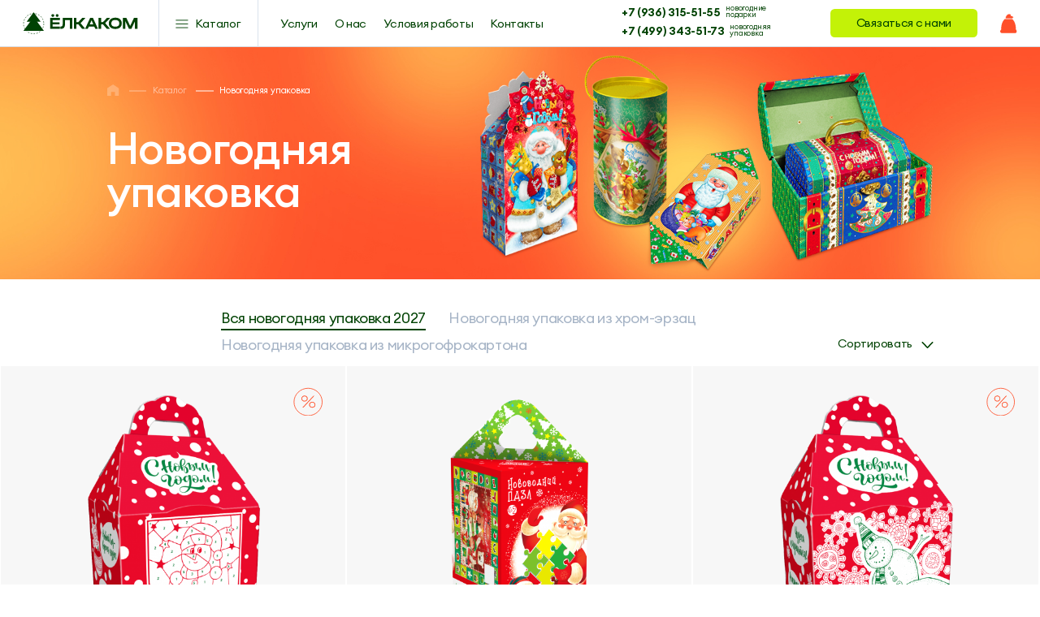

--- FILE ---
content_type: text/html; charset=utf8
request_url: https://www.elkacom.ru/catalog/novogodnyaya_upakovka/
body_size: 17219
content:
<!DOCTYPE HTML>
<html class="no-js" lang="ru">
<head>
	<title>Новогодняя упаковка 2026 — производитель новогодней упаковки оптом и в розницу | ЕЛКАКОМ</title>
	<meta name="keywords" content="новогодняя упаковка 2026, новогодняя упаковка от производителя, упаковка новогодняя оптом, новогодняя упаковка мелким оптом, новогодние подарки 2026, новогодние подарки от производителя, новогодние подарки оптом и мелким оптом, упаковка для подарков 2026, производитель новогодней упаковки, подарочная упаковка 2026">
	<meta name="description" content="Ёлкаком. — ведущий производитель новогодней упаковки 2026: широкий ассортимент стильной и прочной новогодней упаковки от производителя, новогодние подарки оптом и мелким оптом, доставка по всей России. Закажите сейчас!">	
	<meta http-equiv="Content-Type" content="text/html; charset=utf-8">
	<meta name="viewport" content="width=device-width, initial-scale=1">
	<meta name="yandex-verification" content="4a0db2ab42bdea4e" />
	
	<link href="/favicon.png" rel="shortcut icon" type="image/x-icon">
	<link href="/css/stylesheet.css" rel="stylesheet" type="text/css">
	<link href="/css/font-awesome.min.css" rel="stylesheet" type="text/css">
	<link href="/css/style.css" rel="stylesheet" type="text/css">
	<link href="/css/mobile.css" rel="stylesheet">

	<script src="/js/jquery-3.2.1.min.js"></script> 

	<script type="text/javascript" src="/js/jquery.maskedinput.min.js"></script>
	<script type="text/javascript" src="/js/init.js"></script>
	<script type="text/javascript" src="/js/mobile.js"></script>

<!-- Yandex.Metrika counter -->
<script type="text/javascript" >
   (function(m,e,t,r,i,k,a){m[i]=m[i]||function(){(m[i].a=m[i].a||[]).push(arguments)};
   m[i].l=1*new Date();
   for (var j = 0; j < document.scripts.length; j++) {if (document.scripts[j].src === r) { return; }}
   k=e.createElement(t),a=e.getElementsByTagName(t)[0],k.async=1,k.src=r,a.parentNode.insertBefore(k,a)})
   (window, document, "script", "https://mc.yandex.ru/metrika/tag.js", "ym");

   ym(24616463, "init", {
        clickmap:true,
        trackLinks:true,
        accurateTrackBounce:true,
        webvisor:true
   });
</script>
<noscript><div><img src="https://mc.yandex.ru/watch/24616463" style="position:absolute; left:-9999px;" alt="" /></div></noscript>
<!-- /Yandex.Metrika counter -->

</head>
<body>

	

<!-- menu  -->
<header>
	<a class="logo-top" href="/">
		<img src="/img/svg/logo.svg" alt="Ёлкаком" title="Ёлкаком">
	</a>
	<div class="block_nav">
		<ul class="menu_nav">		
		
				<li class="li_hover">
			<a href="/catalog/">Каталог</a>
			
			<div class="submenu">
			<div class="row">
				<div class="win_sub_50">
				<div class="row">
				
					<div class="win_span pad_1">
											<a class="title padding_child" href="/catalog/novogodnyaya_upakovka/" >Новогодняя упаковка</a>
												<ul class="ul_child">
															<li><a href="/catalog/novogodnyaya_upakovka/iz_kartona_xrom-erzats/">Новогодняя упаковка из хром-эрзац</a></li>
															<li><a href="/catalog/novogodnyaya_upakovka/iz_mikrogofrokartona/">Новогодняя упаковка из микрогофрокартона</a></li>
													</ul>
												
											
											<a class="title " href="/catalog/vlozheniya_v_podarki/" >Вложения в подарки</a>
												
													</div><div class="win_span pad_2">
											
											<a class="title " href="/catalog/3d-pazly_igramama/" >3D-пазлы «Играмама»</a>
												
											
											<a class="title " href="/catalog/podarochnaya_upakovka/" >Подарочная упаковка</a>
												
											
											<a class="title padding_child" href="/catalog/sale/" style="color:#FF502A;">Распродажа</a>
												
											
										</div>
					
				</div>
				</div>
				
								<div class="win_sub_50">
					<div class="view_item">
						<div class="win_img_item">
							<a href="/catalog/melovoj_period.html"><img src="/i/shop/tm_1631016073.png"></a>
						</div>
						<div class="desr_item">
						
							<div class="morici">
								<div class="title">Меловой период</div>							
								<div class="text"><p>Сборная конструкция ввиде карандашницы для детей школьного возраста от &laquo;Играмама&raquo;.</p>
</div>
								<a href="/catalog/melovoj_period.html" class="btn_dalee">Подробнее  <img src="/img/svg/arrow_right.svg"></a>							
							</div>
							
						</div>
					</div>
				</div>				
								
			</div>
			</div>
		</li>
					
		
				<li>
			<a href="/services/">Услуги</a>
		</li>			
					
		
				<li>
			<a href="/o_kompanii/">О нас</a>
		</li>			
					
		
				<li>
			<a href="/conditions/">Условия работы</a>
		</li>			
					
		
				<li>
			<a href="/contacts/">Контакты</a>
		</li>			
					
				</ul>
	</div>
	<div class="phones_block">
		<div class="atage">
			<a class="phones" href="tel:+79363155155">+7 (936) 315-51-55</a>		
			<a class="legend" href="/contacts/">новогодние подарки</a>
		</div>
		<div class="atage">
				<a class="phones" href="tel:+74993435173">+7 (499) 343-51-73</a>		
				<a class="legend" href="/contacts/">новогодняя упаковка</a>
		</div>
	</div>
	
	<div class="block_right">

		<div id="mobil_header">
			<a href="#" id="btn_menu_mob">
				<span></span>
				<span></span>
				<span></span>
			</a>
		</div>
	
		<a id="btn_callback" href="#">Связаться с нами <img src="/img/svg/arrow_right.svg"></a>	
		<a id="btn_basket" href="/basket/" alt="Корзина" title="Корзина" id="btn_basket">
					<img src="/img/svg/basket.svg">
				</a>
	</div>
	
</header>


<!--content-->



<div class="mobile_menu">
<div class="overflow_win">
	<ul class="menu_nav_mobile">		
			<li class="mobil_parent_subcateg">
			<a href="/catalog/">Каталог</a><a class="pip_subcateg" href="#"></a>		</li>
			<li >
			<a href="/services/">Услуги</a>		</li>
			<li >
			<a href="/o_kompanii/">О нас</a>		</li>
			<li >
			<a href="/conditions/">Условия работы</a>		</li>
			<li >
			<a href="/contacts/">Контакты</a>		</li>
		</ul>

	<div class="phones_block">
	<div class="mobile_btn_callback"><img src="/img/post.svg">Связаться с нами</div>
		<div class="atage">
			<a class="phones" href="tel:+79363155155">+7 (936) 315-51-55</a>		
			<a class="legend" href="/contacts/">новогодние подарки</a>
		</div>
		<div class="atage">
				<a class="phones" href="tel:+74993435173">+7 (499) 343-51-73</a>		
				<a class="legend" href="/contacts/">новогодняя упаковка</a>
		</div>
				<ul class="socials_button">
					<li><a class="fb" target="_blank" href="https://vk.com/elkacomru/"></a></li>	
				</ul>		
	</div>
</div>		
</div>

<div class="mobile_subcateg">
<div class="overflow_win">
		<div class="block_back_categ"><a class="pip_back" href="#"></a><a class="back_categ" href="/catalog/">Каталог</a></div>
				<div class="box_subcateg">
			<a class="title" href="/catalog/novogodnyaya_upakovka/" >Новогодняя упаковка</a>
							<ul class="ul_child">
										<li><a href="/catalog/novogodnyaya_upakovka/iz_kartona_xrom-erzats/">Новогодняя упаковка из хром-эрзац</a></li>
										<li><a href="/catalog/novogodnyaya_upakovka/iz_mikrogofrokartona/">Новогодняя упаковка из микрогофрокартона</a></li>
									</ul>
					</div>
				<div class="box_subcateg">
			<a class="title" href="/catalog/vlozheniya_v_podarki/" >Вложения в подарки</a>
					</div>
				<div class="box_subcateg">
			<a class="title" href="/catalog/3d-pazly_igramama/" >3D-пазлы «Играмама»</a>
					</div>
				<div class="box_subcateg">
			<a class="title" href="/catalog/podarochnaya_upakovka/" >Подарочная упаковка</a>
					</div>
				<div class="box_subcateg">
			<a class="title" href="/catalog/sale/" style="color:#FF502A;padding-top: 1.5vw;">Распродажа</a>
					</div>
						
				<div class="bottom_one_item">
			<div class="row">
				<div class="win_img_item">
					<a href="/catalog/melovoj_period.html"><img src="/i/shop/tm_1631016073.png"></a>
				</div>
				<div class="desr_item">
					<div class="gray">3D-пазлы</div>
					<div class="title">Меловой период</div>
					<div class="text"><p>Сборная конструкция ввиде карандашницы для детей школьного возраста от &laquo;Играмама&raquo;.</p>
</div>
					<a href="/catalog/melovoj_period.html" class="btn_dalee">Подробнее  <img src="/img/svg/arrow_right.svg"></a>
				</div>
			</div>
		</div>				
		</div>				
</div>

	
<style>
.bread_content_float{
	display: block;
	position: absolute;
	padding:0;
	top: 3.33vw;
	left: 10.35vw;
}
.bread_content_float .middle{
	text-align:left;
}
.bread_content_float .middle a{
	font-family: Euclid Circular A;
	font-style: normal;
	font-weight: normal;
	font-size: .84vw;
	height:inherit;
	letter-spacing: -0.02em;
	color: #fff;
	display:inline-block;
	vertical-align: middle;
	opacity: .5;
}
.bread_content_float .middle .dash::before {
    display: inline-block;
    content: "";
	background: url('/img/icon-img/white_dash.svg') no-repeat left center;
	background-size: auto auto;
	width:1.67vw;
	height: 1.6vw;
	vertical-align: middle;
	margin: 0 .6vw;
}
.bread_content_float .middle span{
	font-family: Euclid Circular A;
	font-style: normal;
	font-weight: normal;
	font-size: .84vw;
	height:inherit;
	letter-spacing: -0.02em;
	color: #fff;
	display: inline-block;
	vertical-align: middle;
}
.bread_content_float .middle img{
	height: 1.1vw;
}

.bread_mobile{ display:none; }

@media  (max-width: 480px) {

	.bread_desktop { display:none; }
	.bread_content_float {
		display: block;
		position: absolute;
		padding: 0;
		z-index:1;
		top: unset;
		left: unset;
	}
	.bread_content_float .bread_mobile { 
		display:block;
		padding-left:5.3vw;
		padding-top: 3vw;
	}
	.bread_content_float .bread_mobile .arrows_back{
		color: #ffffff;
		font-family: Euclid Circular A;
		font-style: normal;
		font-weight: normal;
		font-size: 3.2vw;
		display: block;
		align-items: center;
		letter-spacing: -0.02em;
		white-space: nowrap;	
	}
	.bread_content_float .bread_mobile .arrows_back::before {
		content: "\f104";
		-webkit-transform: translate(0%,13%);
		-ms-transform: translate(0%,13%);
		transform: translate(0%,13%);
		font-family: FontAwesome;
		font-size: 6vw;
		font-weight: 400;
		color: inherit;
		display: inline-block;
		padding-right: 2vw;
	}

}
</style>

		<div class="bread_content_float">
			<div class="middle">			
				<div class="bread_desktop">
					<a href="/"><img src="/img/icon-img/white_home.svg"></a>		
									
													<a href="/catalog/" class="dash">Каталог</a>
															
													<span class="dash">Новогодняя упаковка</span>
															</div>		
				<div class="bread_mobile">
					<a href="/" class="arrows_back">Вернуться</a>
				</div>
			</div>
		</div>


<link href="/js/dropdown/easydropdown.css" rel="stylesheet" type="text/css">
<script src="/js/dropdown/jquery.easydropdown.js"></script>

<style>
.catalog_list {
	text-align:center;
}
.catalog_list .bar_sort{
	padding: 2.8vw 0;
	min-height: 7.3vw;
}
.catalog_list .metro{
	line-height: 1.5;
}
.catalog_list .bar_sort .subcateg{
	display: inline flow-root list-item;
	margin-left: 11vw;
}
.catalog_list .bar_sort .subcateg li{
	display: inline-block;
	float: left;
	padding-right:2.22vw;
	text-align:left;
	margin-bottom: .8vw;
}
.catalog_list .bar_sort .subcateg li > a{
	font-family: Euclid Circular A;
	font-style: normal;
	font-weight: normal;
	font-size: 1.4vw;
	letter-spacing: -0.02em;
	color: #A6B4C6;
	padding:.2vw 0;

}
.catalog_list .bar_sort .subcateg li > a:hover{
	cursor:pointer;
	border-bottom: 2px solid #A6B4C6;
	transition: none;
}
.catalog_list .bar_sort .subcateg li > a.active{
	color:#004203;
	border-bottom: 2px solid #004203;
}

.catalog_list .col_3{
	border: 1px solid #fff;
	height:36.67vw;
}

.box_first_sub{
	background-color:#fff;
	padding:2.22vw;
	text-align:left;
	display: block;
	height: inherit;
	position:relative;
}
.box_first_sub .icon_collage{
	display: inline-block;
	position: relative;
	top: 77.7%;
}
.box_first_sub .icon_collage img{
	height:4.31vw;
}
.box_first_sub .head{
	font-family: Euclid Circular A;
	font-style: normal;
	font-weight: 600;
	font-size: 2.78vw;
	letter-spacing: -0.02em;
	color: #004203;
	width:100%;
}


.box_sub{
	padding:2vw;
	text-align:center;
	display: block;
	height: inherit;
	position:relative;
	background-color:#F7F7F7;
	transition: all 0.3s ease;
}
.box_sub:hover{
	background-color:#F6FFE8;
	transition: all 0.3s ease;
}
.box_sub .mask_pic{
	display:inline-block;
	height:25.7vw;
	width:100%;
	overflow:hidden;
}
.box_sub .mask_pic .isStok{
    display: block;
    position: absolute;
    right: 2.22vw;
}
.box_sub .mask_pic .isStok img{
	width:2.78vw;
}
.box_sub .mask_pic > a {
	display: inline-block;
	height: inherit;
}
.box_sub .mask_pic > a img {
	height: inherit;
}
.box_sub .itmDescr{
	display:block;
	height:6.53vw;
	width:100%;
	text-align:center;
}
.box_sub .itmDescr .itmName{

}
.box_sub .itmDescr .itmName a{
	font-family: Euclid Circular A;
	font-style: normal;
	font-weight: 600;
	font-size: 1.25vw;
	color: #004203;
	overflow: hidden;
	display: block;
	white-space: nowrap;
}
.box_sub .itmDescr .itmCateg{
	font-family: Euclid Circular A;
	font-style: normal;
	font-weight: normal;
	font-size: .84vw;
	line-height: 1.2;
	letter-spacing: 0.04em;
	text-transform: uppercase;
	color: #A6B4C6;
	padding-top: 1.67vw;
	min-height: 2.67vw;
}
.box_sub .itmDescr .line_price{
	padding-top: 1vw;
}
.box_sub .itmDescr .line_price .price{
	font-family: Euclid Circular A;
	font-style: normal;
	font-weight: normal;
	font-size: 1.25vw;
	text-align: center;
	letter-spacing: -0.02em;
	color: #004203;
	display: inline-block;
}
.box_sub .itmDescr .line_price .new_price{
	font-family: Euclid Circular A;
	font-style: normal;
	font-weight: normal;
	font-size: 1.25vw;
	text-align: center;
	letter-spacing: -0.02em;
	color: #FF502A;
	display: inline-block;
}
.box_sub .itmDescr .line_price .old_price{
	font-family: Euclid Circular A;
	font-style: normal;
	font-weight: normal;
	font-size: 1.25vw;
	padding-right:0.4vw;
	text-align: center;
	letter-spacing: -0.02em;
	color: #004203;
	text-decoration: line-through;
	text-decoration-color: #FF502A;	
	display: inline-block;
}

.box_sub .hidden_descr{
	display:none;
}
.box_sub .add_basket {
    background-color: #C3F207;
    font-family: Euclid Circular A;
    font-style: normal;
    font-weight: normal;
    font-size: 1.12vw;
    align-items: center;
    letter-spacing: -0.02em;
    color: #004203;
    display: inline-block;
    line-height: 2.5;
    text-align: center;
    width: 8.89vw;
    border-radius: .42vw;
    position: relative;
	margin-left: auto;
	margin-right: auto;
	cursor:pointer;
}
.box_sub .add_basket > img {
    display: none;
    height: 1vw;
    vertical-align: middle;
    margin-left: .2vw;
}
.box_sub .add_basket:hover > img {
    display: inline-block;
}
.box_sub .btn-basket {
    background-color: #004203;
    font-family: Euclid Circular A;
    font-style: normal;
    font-weight: normal;
    font-size: 1.12vw;
    align-items: center;
    letter-spacing: -0.02em;
    color: #F6FFE8;
    display: inline-block;
    line-height: 2.5;
    text-align: center;
    width: 8.89vw;
    border-radius: .42vw;
    position: relative;
	margin-left: auto;
	margin-right: auto;
}

.box_sub:hover .mask_pic {
	height: 20.7vw;
}
.box_sub:hover .hidden_descr{
	display: -ms-flexbox;
	display: flex;
	-ms-flex-wrap: wrap;
	flex-wrap: wrap;
	margin-top: 2.1vw;
}
.hidden_descr .btn_vmest{
	font-family: Euclid Circular A;
	font-style: normal;
	font-weight: normal;
	font-size: .84vw;
	line-height: 3.1;
	text-align: left;
	color: #004203;
	display: inline-block;
    width: 9.45vw;
	height: 2.78vw;
    border-radius: .42vw;
	margin-right:.42vw;
    position: relative;
	border: 1px solid #004203;
	padding-left:2.78vw;
	background: url('/img/icon-img/vmest.svg') no-repeat 0.56vw center;
	background-size: auto 70%;
	overflow:hidden;
	white-space: nowrap;
	margin:auto;
}
.hidden_descr ul.btn_vmest{
  line-height: 1.2;
  padding-top: 0.3vw;
}
.hidden_descr .btn_gabarit{
	font-family: Euclid Circular A;
	font-style: normal;
	font-weight: normal;
	font-size: .84vw;
	line-height: 3.1;
	text-align: left;
	color: #004203;
    width: 9.45vw;
	height:2.78vw;
    border-radius: .42vw;
	margin-right: .42vw;
    position: relative;
	border: 1px solid #004203;
	padding-left:2.78vw;	
	background: url('/img/icon-img/gabarit.svg') no-repeat 0.56vw center;
	background-size: auto 70%;
	overflow:hidden;
	white-space: nowrap;
	margin:auto;

}
.hidden_descr ul.btn_gabarit{
	line-height: 1.2;
	padding-top: 0.3vw;
}
.not_spec{
    display: block;
    position: absolute;
    left: 0;
    top: 0;
    width: 100%;
    height: 100%;
    background: white;
    opacity: .5;
	z-index:1;
}
.label_spec{
	display:block;
	background: #A6B4C6;
	width:7.08vw;
	line-height:3;
	text-align:center;
    position: absolute;
	z-index:11;
    right: 2.22vw;
	top:2.22vw;
	font-family: Euclid Circular A;
	font-style: normal;
	font-weight: normal;
	font-size: .84vw;
	color:#fff;
	border-radius:.42vw;
}


.catalog_list .cover_head .mobile_icon_categ { display:none; }
#overley_mobile{
	display:none;
	position: absolute;
	width: 100%;
	height: 100%;
	opacity: 0.8;
	top: 0;
	left: 0;
	z-index: 1;
	background: #A6B4C6;
	transition: all 0.3s ease;	
}


@media  (max-width: 480px) {

.catalog_list .cover_head{
	min-height: 65vw;
	background-position-x: left !important;
}
.cover_head .middle {
	padding:5.3vw;
	height: 100%;
	position: relative;
}
.catalog_list .cover_head .mobile_icon_categ { 
	display:inline-block;
	height: 11.2vw;
}
.catalog_list .cover_head .title {
    font-size: 10.6vw;
	display: block;
	width: 58vw;
}
.mob_fl_pos_head{
	position:absolute;
	bottom:5.3vw;
}

.catalog_list .col_3{
	width:100%;
	min-height: 112vw;
	border-bottom: 2px solid #fff;
}
.catalog_list .col_3:first-child{
	display:block;
	min-height:unset;
	height: auto;
	width:100%;
	text-align:left;
}
.box_first_sub{
	padding:10vw 5.3vw 5.3vw 5.3vw;
}
.box_first_sub .icon_collage img { display:none; }
.box_first_sub .icon_collage { position:static; }
.box_first_sub .icon_collage .head{
	font-size: 6.4vw;
}
.catalog_list .bar_sort {
	padding:0;
	margin:0;
	padding-top: 5.3vw;
}
.catalog_list .bar_sort .subcateg {
	display: block;
	padding-bottom: 2.3vw;
	text-align: left;
	margin:0;
}
.catalog_list .bar_sort .subcateg li {
	float: none;
	padding:0 0 3vw 5.3vw;
}
.catalog_list .bar_sort .subcateg li > a {
	font-size:4.3vw;
}

.easydropdown {
    float: none;
	width:100%;
}
.catalog_list .metro {
  line-height: 2;
  margin-bottom: 3vw;
}
.easydropdown .metro li {
	color: #A6B4C6;
	font-size:3.73vw;
	padding: 0;
	line-height: 1.7;	
}
.easydropdown .metro .selected{
	color: #004203;
	font-size:3.73vw;
	margin-right: 5.3vw;
	margin-left: 5.3vw;	
	padding-right: 5.3vw;
	border-bottom: 1px solid #DAE2ED;

}
.easydropdown .metro .carat, .easydropdown .metro .carat::after {
	height: 2.36vw;
	width: 3.73vw;
	right: 5.3vw;
}
.easydropdown .metro div {
	top: 7vw;
	width: 100%;
	border:0;
}
.metro ul {
	padding: 0 5.3vw 5.3vw 5.3vw;
}
.catalog_list .bar_sort.toplip {
    display: block;
	position:fixed;
    top: 0vw;
    background: #fff;
    z-index: 10;
    width: 100%;
	transition: padding-top .3s ease-in-out;
}
.catalog_list .bar_sort.toplip.scrollHead {
	padding-top:17vw;
	transition: padding-top .3s ease-in-out;
}
.bar_sort.toplip .easydropdown .metro .selected {
	border:0;
}
.bar_sort.toplip .easydropdown{
	border-bottom: 1px solid #DAE2ED;
}

.box_sub {
	padding:5.3vw;
	height: 100%;
}
.box_sub .mask_pic, .box_sub:hover .mask_pic {
	height: 65.3vw;
}
.box_sub .itmDescr {
	height: 20vw;
}
.box_sub .itmDescr .itmCateg {
	font-size:3.7vw;
	height:6.5vw;
}
.box_sub .itmDescr .itmName a{
	font-size:4.3vw;
}
.box_sub .itmDescr .line_price .old_price,
.box_sub .itmDescr .line_price .new_price,
.box_sub .itmDescr .line_price .price 
{
	font-size:4.3vw;
}
.box_sub .hidden_descr, .box_sub:hover .hidden_descr {
    display: -ms-flexbox;
    display: flex;
    -ms-flex-wrap: wrap;
    flex-wrap: wrap;
    margin-top: 2vw;
}
.hidden_descr .btn_vmest,
.hidden_descr .btn_gabarit 
{
	font-size: 3.2vw;
	width: 34.6vw;
	height: 10.7vw;
	border-radius: 1.6vw;
	padding-left: 10vw;
	line-height: 3.3;
}
.hidden_descr .btn_vmest{
	background: url('/img/icon-img/vmest.svg') no-repeat 2vw center;
	background-size: auto 70%;
}
.hidden_descr .btn_gabarit{
	background: url('/img/icon-img/gabarit.svg') no-repeat 2vw center;
	background-size: auto 70%;
}
.box_sub .add_basket {
	width:14.7vw;
	height:10.7vw;
	border-radius: 1.6vw;
	font-size:0;
	background: url('/img/svg/add_mobil_basket.svg') no-repeat center center;
	background-size:contain;
}
.box_sub .btn-basket{
	width:14.7vw;
	height:10.7vw;
	border-radius: 1.6vw;
	font-size:0;
	background: url('/img/svg/btn_mobil_basket.svg') no-repeat center center;
	background-size:contain;
}
.box_sub .add_basket > img {
	height:0;
	display:none !important;
}
.label_spec {
	font-size:3.2vw;
	border-radius: 1.6vw;
	width:27.2vw;
	right: 5.3vw;
	top: 5.3vw;
	line-height: 3.2;
}
.box_sub .mask_pic .isStok {
    right: 5.3vw;
}
.box_sub .mask_pic .isStok img {
    width: 10.7vw;
}
.hidden_descr ul.btn_gabarit {
    line-height: 1.2;
    padding-top: 1.2vw;
}

}
</style>
	<link rel="stylesheet" type="text/css" href="/js/slick/slick.css">
	<link rel="stylesheet" type="text/css" href="/js/slick/slick-theme.css">
	<script src="/js/slick/slick.js" type="text/javascript"></script>
	
<script>
$(function() {
	if( $(window).width()<=480 ) {

		slickInitset(".subcateg");	
	
		$(".subcateg li a").each(function(indx, element){
			if ($(element).hasClass('active')) { $(".subcateg").slick('slickGoTo',indx); }
		});
		
		$(window).scroll(function() {
			var topNabor = $('.cover_head').offset().top+$('.cover_head').outerHeight(true);
			if ($(window).scrollTop()>topNabor) {
				$('.bar_sort').addClass('toplip');
			}else{
				$('.bar_sort').removeClass('toplip');
				if($('.metro').hasClass('open')){
					$('.metro').click();
				}
			}
		});
	}
});
</script>	

<section class="catalog_list">
		<div class="cover_head" style="	background: url('/i/category/1630665258.jpg')  no-repeat center center; background-size: cover;">
			<div class="middle">
			<div class="mob_fl_pos_head">
									<img class="mobile_icon_categ" src="/img/categ_icon/white_1santa.svg">
								
				<div class="title">Новогодняя упаковка</div>
			</div>
		</div>		
	</div>

	<div class="middle">
	<div class="bar_sort">
				<ul class="subcateg">
			<li><a href="/catalog/novogodnyaya_upakovka/" class="active">Вся новогодняя упаковка 2027</a></li>
					<li data-id="2"><a href="/catalog/novogodnyaya_upakovka/iz_kartona_xrom-erzats/" >Новогодняя упаковка из хром-эрзац</a></li>
					<li data-id="3"><a href="/catalog/novogodnyaya_upakovka/iz_mikrogofrokartona/" >Новогодняя упаковка из микрогофрокартона</a></li>
				</ul>
		
			<div id="overley_mobile"></div>
			<div class="easydropdown">
			
				<select class="dropdown" name="sort_caps" data-settings='{"wrapperClass":"metro"}'>
			
					<option value="0">Сортировать</option>
					<option value="capacity" >По вместимости</option>
					<option value="symbol" >По символам года</option>
					<option value="0">Все</option>
				</select>
			</div>		
	</div>	
	</div>
	
	<div class="row" id="table_items">
		
						<div class="col_3">
						<div class="box_sub">
				<div class="mask_pic">
											<div class="isStok"><img src="/img/svg/discont.svg"></div>
										<a href="/catalog/raskraska_po_nomeram.html">
						<img src="/i/shop/sm_1684929288.png" alt="Раскраска по номерам" title="Раскраска по номерам">
					</a>
				</div>
				
					<div class="itmDescr">

						<div class="itmName"><a href="/catalog/raskraska_po_nomeram.html">Раскраска по номерам</a></div>
						<div class="line_price">
															
								<div class="old_price">35.00 р.</div>
								<div class="new_price">14.90 р.</div>
													</div>
					</div>
					
					<div class="hidden_descr">
										
						<ul class="btn_vmest">
						<li>до 500г</li>
						<li>до 700г</li>
						</ul>
									
														
								<ul class="btn_gabarit">
								<li>140*105*185 мм</li>
								<li>140*105*225 мм</li>
								</ul>
																			
						
						<a href="/catalog/raskraska_po_nomeram.html" class="btn_dalee_univers">Подробнее  <img src="/img/svg/arrow_right.svg"></a>
						
												

					</div>
			</div>
		</div>
						<div class="col_3">
						<div class="box_sub">
				<div class="mask_pic">
										<a href="/catalog/pazli_novogodnie_2_v_korobke.html">
						<img src="/i/shop/sm_1653554661.png" alt="Пазлы новогодние №2 в коробке" title="Пазлы новогодние №2 в коробке">
					</a>
				</div>
				
					<div class="itmDescr">

						<div class="itmName"><a href="/catalog/pazli_novogodnie_2_v_korobke.html">Пазлы новогодние №2 в коробке</a></div>
						<div class="line_price">
													</div>
					</div>
					
					<div class="hidden_descr">
				
														
								<ul class="btn_gabarit">
								<li>80*80*135 мм</li>
								<li>80*80*185 мм</li>
								</ul>
																			
						
						<a href="/catalog/pazli_novogodnie_2_v_korobke.html" class="btn_dalee_univers">Подробнее  <img src="/img/svg/arrow_right.svg"></a>
						
												

					</div>
			</div>
		</div>
						<div class="col_3">
						<div class="box_sub">
				<div class="mask_pic">
											<div class="isStok"><img src="/img/svg/discont.svg"></div>
										<a href="/catalog/podarok-raskraska.html">
						<img src="/i/shop/sm_1684929446.png" alt="Подарок-раскраска" title="Подарок-раскраска">
					</a>
				</div>
				
					<div class="itmDescr">

						<div class="itmName"><a href="/catalog/podarok-raskraska.html">Подарок-раскраска</a></div>
						<div class="line_price">
															
								<div class="old_price">35.00 р.</div>
								<div class="new_price">14.90 р.</div>
													</div>
					</div>
					
					<div class="hidden_descr">
										
						<ul class="btn_vmest">
						<li>до 500г</li>
						<li>до 700г</li>
						</ul>
									
														
								<ul class="btn_gabarit">
								<li>140*105*185 мм</li>
								<li>140*105*225 мм</li>
								</ul>
																			
						
						<a href="/catalog/podarok-raskraska.html" class="btn_dalee_univers">Подробнее  <img src="/img/svg/arrow_right.svg"></a>
						
												

					</div>
			</div>
		</div>
						<div class="col_3">
						<div class="box_sub">
				<div class="mask_pic">
										<a href="/catalog/nastolnay_igra_novogodnee_memo_v_korobke.html">
						<img src="/i/shop/sm_1653554309.png" alt="Настольная игра Новогоднее МЭМО в коробке" title="Настольная игра Новогоднее МЭМО в коробке">
					</a>
				</div>
				
					<div class="itmDescr">

						<div class="itmName"><a href="/catalog/nastolnay_igra_novogodnee_memo_v_korobke.html">Настольная игра Новогоднее МЭМО в коробке</a></div>
						<div class="line_price">
													</div>
					</div>
					
					<div class="hidden_descr">
				
														
								<ul class="btn_gabarit">
								<li>80*80*135 мм</li>
								<li>80*80*185 мм</li>
								</ul>
																			
						
						<a href="/catalog/nastolnay_igra_novogodnee_memo_v_korobke.html" class="btn_dalee_univers">Подробнее  <img src="/img/svg/arrow_right.svg"></a>
						
												

					</div>
			</div>
		</div>
						<div class="col_3">
						<div class="box_sub">
				<div class="mask_pic">
											<div class="isStok"><img src="/img/svg/discont.svg"></div>
										<a href="/catalog/detki.html">
						<img src="/i/shop/sm_1631171253.png" alt="Детки" title="Детки">
					</a>
				</div>
				
					<div class="itmDescr">

						<div class="itmName"><a href="/catalog/detki.html">Детки</a></div>
						<div class="line_price">
															
								<div class="old_price">15.00 р.</div>
								<div class="new_price">6.00 р.</div>
													</div>
					</div>
					
					<div class="hidden_descr">
										
						<ul class="btn_vmest">
						<li>до 300г</li>
						<li>до 400г</li>
						</ul>
									
														
								<ul class="btn_gabarit">
								<li>80*80*115 мм</li>
								<li>80*80*147 мм</li>
								</ul>
																			
						
						<a href="/catalog/detki.html" class="btn_dalee_univers">Подробнее  <img src="/img/svg/arrow_right.svg"></a>
						
												

					</div>
			</div>
		</div>
						<div class="col_3">
						<div class="box_sub">
				<div class="mask_pic">
											<div class="isStok"><img src="/img/svg/discont.svg"></div>
										<a href="/catalog/zimnie_sani_400_g.html">
						<img src="/i/shop/sm_1717153376.png" alt="Зимние сани 400 г" title="Зимние сани 400 г">
					</a>
				</div>
				
					<div class="itmDescr">

						<div class="itmName"><a href="/catalog/zimnie_sani_400_g.html">Зимние сани 400 г</a></div>
						<div class="line_price">
															
								<div class="old_price">24.59 р.</div>
								<div class="new_price">15.00 р.</div>
													</div>
					</div>
					
					<div class="hidden_descr">
															<div class="btn_vmest"> до 350г</div>
									
														
								<ul class="btn_gabarit">
								<li>137*105*73 мм</li>
								<li>137*105*113 мм</li>
								</ul>
																			
						
						<a href="/catalog/zimnie_sani_400_g.html" class="btn_dalee_univers">Подробнее  <img src="/img/svg/arrow_right.svg"></a>
						
												

					</div>
			</div>
		</div>
						<div class="col_3">
						<div class="box_sub">
				<div class="mask_pic">
										<a href="/catalog/novogodnij_kvest_sinij.html">
						<img src="/i/shop/sm_1717160202.png" alt="Новогодний квест синий" title="Новогодний квест синий">
					</a>
				</div>
				
					<div class="itmDescr">

						<div class="itmName"><a href="/catalog/novogodnij_kvest_sinij.html">Новогодний квест синий</a></div>
						<div class="line_price">
													</div>
					</div>
					
					<div class="hidden_descr">
															<div class="btn_vmest"> до 1 000г</div>
									
																					<div class="btn_gabarit">195*60*215 мм</div>
																			
						
						<a href="/catalog/novogodnij_kvest_sinij.html" class="btn_dalee_univers">Подробнее  <img src="/img/svg/arrow_right.svg"></a>
						
												

					</div>
			</div>
		</div>
						<div class="col_3">
						<div class="box_sub">
				<div class="mask_pic">
											<div class="isStok"><img src="/img/svg/discont.svg"></div>
										<a href="/catalog/kon_goda.html">
						<img src="/i/shop/sm_1748521970.png" alt="Конь года" title="Конь года">
					</a>
				</div>
				
					<div class="itmDescr">

						<div class="itmName"><a href="/catalog/kon_goda.html">Конь года</a></div>
						<div class="line_price">
															
								<div class="old_price">58.05 р.</div>
								<div class="new_price">19.90 р.</div>
													</div>
					</div>
					
					<div class="hidden_descr">
															<div class="btn_vmest"> до 1 000г</div>
									
														
								<ul class="btn_gabarit">
								<li>168*65*207 мм</li>
								<li>168*65*245 мм</li>
								</ul>
																			
						
						<a href="/catalog/kon_goda.html" class="btn_dalee_univers">Подробнее  <img src="/img/svg/arrow_right.svg"></a>
						
												

					</div>
			</div>
		</div>
						<div class="col_3">
						<div class="box_sub">
				<div class="mask_pic">
											<div class="isStok"><img src="/img/svg/discont.svg"></div>
										<a href="/catalog/elka_400_g.html">
						<img src="/i/shop/sm_1717156571.png" alt="Елка 400 г" title="Елка 400 г">
					</a>
				</div>
				
					<div class="itmDescr">

						<div class="itmName"><a href="/catalog/elka_400_g.html">Елка 400 г</a></div>
						<div class="line_price">
															
								<div class="old_price">24.59 р.</div>
								<div class="new_price">15.00 р.</div>
													</div>
					</div>
					
					<div class="hidden_descr">
															<div class="btn_vmest"> до 400г</div>
									
														
								<ul class="btn_gabarit">
								<li>105*55*250 мм</li>
								<li>до скоса 160 мм</li>
								</ul>
																			
						
						<a href="/catalog/elka_400_g.html" class="btn_dalee_univers">Подробнее  <img src="/img/svg/arrow_right.svg"></a>
						
												

					</div>
			</div>
		</div>
						<div class="col_3">
						<div class="box_sub">
				<div class="mask_pic">
										<a href="/catalog/moroz_voevoda.html">
						<img src="/i/shop/sm_1748522027.png" alt="Мороз Воевода" title="Мороз Воевода">
					</a>
				</div>
				
					<div class="itmDescr">

						<div class="itmName"><a href="/catalog/moroz_voevoda.html">Мороз Воевода</a></div>
						<div class="line_price">
													</div>
					</div>
					
					<div class="hidden_descr">
															<div class="btn_vmest"> до 1 000г</div>
									
														
								<ul class="btn_gabarit">
								<li>168*65*207 мм</li>
								<li>168*65*245 мм</li>
								</ul>
																			
						
						<a href="/catalog/moroz_voevoda.html" class="btn_dalee_univers">Подробнее  <img src="/img/svg/arrow_right.svg"></a>
						
												

					</div>
			</div>
		</div>
						<div class="col_3">
						<div class="box_sub">
				<div class="mask_pic">
											<div class="isStok"><img src="/img/svg/discont.svg"></div>
										<a href="/catalog/larchik_podarki_detyam.html">
						<img src="/i/shop/sm_1717156817.png" alt="Ларчик Подарки детям" title="Ларчик Подарки детям">
					</a>
				</div>
				
					<div class="itmDescr">

						<div class="itmName"><a href="/catalog/larchik_podarki_detyam.html">Ларчик Подарки детям</a></div>
						<div class="line_price">
															
								<div class="old_price">24.59 р.</div>
								<div class="new_price">15.00 р.</div>
													</div>
					</div>
					
					<div class="hidden_descr">
															<div class="btn_vmest"> до 500г</div>
									
																					<div class="btn_gabarit">135*103*100(147) мм</div>
																			
						
						<a href="/catalog/larchik_podarki_detyam.html" class="btn_dalee_univers">Подробнее  <img src="/img/svg/arrow_right.svg"></a>
						
												

					</div>
			</div>
		</div>
						<div class="col_3">
						<div class="box_sub">
				<div class="mask_pic">
											<div class="isStok"><img src="/img/svg/discont.svg"></div>
										<a href="/catalog/zimnyaya_skazka.html">
						<img src="/i/shop/sm_1685018686.png" alt="Зимняя сказка" title="Зимняя сказка">
					</a>
				</div>
				
					<div class="itmDescr">

						<div class="itmName"><a href="/catalog/zimnyaya_skazka.html">Зимняя сказка</a></div>
						<div class="line_price">
															
								<div class="old_price">24.59 р.</div>
								<div class="new_price">15.00 р.</div>
													</div>
					</div>
					
					<div class="hidden_descr">
															<div class="btn_vmest"> до 500г</div>
									
														
								<ul class="btn_gabarit">
								<li>135*103*100 мм</li>
								<li>135*103*147 мм</li>
								</ul>
																			
						
						<a href="/catalog/zimnyaya_skazka.html" class="btn_dalee_univers">Подробнее  <img src="/img/svg/arrow_right.svg"></a>
						
												

					</div>
			</div>
		</div>
						<div class="col_3">
						<div class="box_sub">
				<div class="mask_pic">
										<a href="/catalog/malyj_zolotoj_uzor_glitternyj_lak.html">
						<img src="/i/shop/sm_1717164285.png" alt="Малый золотой узор" title="Малый золотой узор">
					</a>
				</div>
				
					<div class="itmDescr">

						<div class="itmName"><a href="/catalog/malyj_zolotoj_uzor_glitternyj_lak.html">Малый золотой узор</a></div>
						<div class="line_price">
													</div>
					</div>
					
					<div class="hidden_descr">
															<div class="btn_vmest"> до 1 000г</div>
									
														
								<ul class="btn_gabarit">
								<li>120*120*170 мм</li>
								<li>120*120*230 мм</li>
								</ul>
																			
						
						<a href="/catalog/malyj_zolotoj_uzor_glitternyj_lak.html" class="btn_dalee_univers">Подробнее  <img src="/img/svg/arrow_right.svg"></a>
						
												

					</div>
			</div>
		</div>
						<div class="col_3">
						<div class="box_sub">
				<div class="mask_pic">
											<div class="isStok"><img src="/img/svg/discont.svg"></div>
										<a href="/catalog/snezhok.html">
						<img src="/i/shop/sm_1717162306.png" alt="Снежок" title="Снежок">
					</a>
				</div>
				
					<div class="itmDescr">

						<div class="itmName"><a href="/catalog/snezhok.html">Снежок</a></div>
						<div class="line_price">
															
								<div class="old_price">68.10 р.</div>
								<div class="new_price">35.00 р.</div>
													</div>
					</div>
					
					<div class="hidden_descr">
															<div class="btn_vmest"> до 1 000г</div>
									
														
								<ul class="btn_gabarit">
								<li>120*120*170 мм</li>
								<li>120*120*230 мм</li>
								</ul>
																			
						
						<a href="/catalog/snezhok.html" class="btn_dalee_univers">Подробнее  <img src="/img/svg/arrow_right.svg"></a>
						
												

					</div>
			</div>
		</div>
						<div class="col_3">
						<div class="box_sub">
				<div class="mask_pic">
											<div class="isStok"><img src="/img/svg/discont.svg"></div>
										<a href="/catalog/malaya_kniga_rebyata-zherebyata.html">
						<img src="/i/shop/sm_1748516667.png" alt="Малая книга Ребята-Жеребята" title="Малая книга Ребята-Жеребята">
					</a>
				</div>
				
					<div class="itmDescr">

						<div class="itmName"><a href="/catalog/malaya_kniga_rebyata-zherebyata.html">Малая книга Ребята-Жеребята</a></div>
						<div class="line_price">
															
								<div class="old_price">30.39 р.</div>
								<div class="new_price">19.90 р.</div>
													</div>
					</div>
					
					<div class="hidden_descr">
															<div class="btn_vmest"> до 500г</div>
									
																					<div class="btn_gabarit">120*190*55 мм</div>
																			
						
						<a href="/catalog/malaya_kniga_rebyata-zherebyata.html" class="btn_dalee_univers">Подробнее  <img src="/img/svg/arrow_right.svg"></a>
						
												

					</div>
			</div>
		</div>
						<div class="col_3">
						<div class="box_sub">
				<div class="mask_pic">
										<a href="/catalog/malyj_morozmobil.html">
						<img src="/i/shop/sm_1748596186.png" alt="Малый Морозмобиль" title="Малый Морозмобиль">
					</a>
				</div>
				
					<div class="itmDescr">

						<div class="itmName"><a href="/catalog/malyj_morozmobil.html">Малый Морозмобиль</a></div>
						<div class="line_price">
													</div>
					</div>
					
					<div class="hidden_descr">
															<div class="btn_vmest"> до 1 000г</div>
									
														
								<ul class="btn_gabarit">
								<li>320*90*125 мм</li>
								<li>320*90*135 мм</li>
								</ul>
																			
						
						<a href="/catalog/malyj_morozmobil.html" class="btn_dalee_univers">Подробнее  <img src="/img/svg/arrow_right.svg"></a>
						
												

					</div>
			</div>
		</div>
						<div class="col_3">
						<div class="box_sub">
				<div class="mask_pic">
										<a href="/catalog/fura_moroza_plastikovaya_ruchka.html">
						<img src="/i/shop/sm_1761915530.png" alt="Фура Мороза (пластиковая ручка)" title="Фура Мороза (пластиковая ручка)">
					</a>
				</div>
				
					<div class="itmDescr">

						<div class="itmName"><a href="/catalog/fura_moroza_plastikovaya_ruchka.html">Фура Мороза (пластиковая ручка)</a></div>
						<div class="line_price">
													</div>
					</div>
					
					<div class="hidden_descr">
															<div class="btn_vmest"> до 1 000г</div>
									
																					<div class="btn_gabarit">370*75*108 (118 с колесами) мм</div>
																			
						
						<a href="/catalog/fura_moroza_plastikovaya_ruchka.html" class="btn_dalee_univers">Подробнее  <img src="/img/svg/arrow_right.svg"></a>
						
												

					</div>
			</div>
		</div>
						<div class="col_3">
						<div class="box_sub">
				<div class="mask_pic">
										<a href="/catalog/vremya_chudes1.html">
						<img src="/i/shop/sm_1748856985.png" alt="Время чудес (глиттерный лак)" title="Время чудес (глиттерный лак)">
					</a>
				</div>
				
					<div class="itmDescr">

						<div class="itmName"><a href="/catalog/vremya_chudes1.html">Время чудес (глиттерный лак)</a></div>
						<div class="line_price">
													</div>
					</div>
					
					<div class="hidden_descr">
															<div class="btn_vmest"> до 1 100г</div>
									
														
								<ul class="btn_gabarit">
								<li>180*90*190 мм</li>
								<li>225*90*220 мм</li>
								</ul>
																			
						
						<a href="/catalog/vremya_chudes1.html" class="btn_dalee_univers">Подробнее  <img src="/img/svg/arrow_right.svg"></a>
						
												

					</div>
			</div>
		</div>
						<div class="col_3">
						<div class="box_sub">
				<div class="mask_pic">
										<a href="/catalog/zimnij_blesk.html">
						<img src="/i/shop/sm_1748859431.png" alt="Зимний блеск (глиттерный лак)" title="Зимний блеск (глиттерный лак)">
					</a>
				</div>
				
					<div class="itmDescr">

						<div class="itmName"><a href="/catalog/zimnij_blesk.html">Зимний блеск (глиттерный лак)</a></div>
						<div class="line_price">
													</div>
					</div>
					
					<div class="hidden_descr">
															<div class="btn_vmest"> до 1 100г</div>
									
														
								<ul class="btn_gabarit">
								<li>180*90*180 мм</li>
								<li>200*90*220 мм</li>
								</ul>
																			
						
						<a href="/catalog/zimnij_blesk.html" class="btn_dalee_univers">Подробнее  <img src="/img/svg/arrow_right.svg"></a>
						
												

					</div>
			</div>
		</div>
						<div class="col_3">
						<div class="box_sub">
				<div class="mask_pic">
										<a href="/catalog/pismo_moroza_s_igrami.html">
						<img src="/i/shop/sm_1717157968.png" alt="Письмо Мороза с играми" title="Письмо Мороза с играми">
					</a>
				</div>
				
					<div class="itmDescr">

						<div class="itmName"><a href="/catalog/pismo_moroza_s_igrami.html">Письмо Мороза с играми</a></div>
						<div class="line_price">
													</div>
					</div>
					
					<div class="hidden_descr">
															<div class="btn_vmest"> до 600г</div>
									
														
								<ul class="btn_gabarit">
								<li>165*70*150 мм</li>
								<li>165*70*210 мм</li>
								</ul>
																			
						
						<a href="/catalog/pismo_moroza_s_igrami.html" class="btn_dalee_univers">Подробнее  <img src="/img/svg/arrow_right.svg"></a>
						
												

					</div>
			</div>
		</div>
						<div class="col_3">
						<div class="box_sub">
				<div class="mask_pic">
											<div class="isStok"><img src="/img/svg/discont.svg"></div>
										<a href="/catalog/poglad_loshadku.html">
						<img src="/i/shop/sm_1748519010.png" alt="Погладь лошадку" title="Погладь лошадку">
					</a>
				</div>
				
					<div class="itmDescr">

						<div class="itmName"><a href="/catalog/poglad_loshadku.html">Погладь лошадку</a></div>
						<div class="line_price">
															
								<div class="old_price">34.90 р.</div>
								<div class="new_price">19.90 р.</div>
													</div>
					</div>
					
					<div class="hidden_descr">
															<div class="btn_vmest"> до 700г</div>
									
																					<div class="btn_gabarit">120*120*200 мм</div>
																			
						
						<a href="/catalog/poglad_loshadku.html" class="btn_dalee_univers">Подробнее  <img src="/img/svg/arrow_right.svg"></a>
						
												

					</div>
			</div>
		</div>
						<div class="col_3">
						<div class="box_sub">
				<div class="mask_pic">
										<a href="/catalog/novogodnyaya_glazur.html">
						<img src="/i/shop/sm_1685018970.png" alt="Новогодняя глазурь 600 г" title="Новогодняя глазурь 600 г">
					</a>
				</div>
				
					<div class="itmDescr">

						<div class="itmName"><a href="/catalog/novogodnyaya_glazur.html">Новогодняя глазурь 600 г</a></div>
						<div class="line_price">
													</div>
					</div>
					
					<div class="hidden_descr">
															<div class="btn_vmest"> до 700г</div>
									
														
								<ul class="btn_gabarit">
								<li>120*120*200 мм</li>
								<li>140*140*200 мм</li>
								</ul>
																			
						
						<a href="/catalog/novogodnyaya_glazur.html" class="btn_dalee_univers">Подробнее  <img src="/img/svg/arrow_right.svg"></a>
						
												

					</div>
			</div>
		</div>
						<div class="col_3">
						<div class="box_sub">
				<div class="mask_pic">
											<div class="isStok"><img src="/img/svg/discont.svg"></div>
										<a href="/catalog/rukzak_dzhins.html">
						<img src="/i/shop/sm_1717162404.png" alt="Рюкзак джинс" title="Рюкзак джинс">
					</a>
				</div>
				
					<div class="itmDescr">

						<div class="itmName"><a href="/catalog/rukzak_dzhins.html">Рюкзак джинс</a></div>
						<div class="line_price">
															
								<div class="old_price">73.00 р.</div>
								<div class="new_price">45.00 р.</div>
													</div>
					</div>
					
					<div class="hidden_descr">
															<div class="btn_vmest"> до 1 100г</div>
									
														
								<ul class="btn_gabarit">
								<li>245*80*200 мм</li>
								<li>245*80*235 мм</li>
								</ul>
																			
						
						<a href="/catalog/rukzak_dzhins.html" class="btn_dalee_univers">Подробнее  <img src="/img/svg/arrow_right.svg"></a>
						
												

					</div>
			</div>
		</div>
						<div class="col_3">
						<div class="box_sub">
				<div class="mask_pic">
										<a href="/catalog/snezhnye_istorii.html">
						<img src="/i/shop/sm_1717162651.png" alt="Снежные истории" title="Снежные истории">
					</a>
				</div>
				
					<div class="itmDescr">

						<div class="itmName"><a href="/catalog/snezhnye_istorii.html">Снежные истории</a></div>
						<div class="line_price">
													</div>
					</div>
					
					<div class="hidden_descr">
															<div class="btn_vmest"> до 1 100г</div>
									
														
								<ul class="btn_gabarit">
								<li>245*80*200 мм</li>
								<li>245*80*235 мм</li>
								</ul>
																			
						
						<a href="/catalog/snezhnye_istorii.html" class="btn_dalee_univers">Подробнее  <img src="/img/svg/arrow_right.svg"></a>
						
												

					</div>
			</div>
		</div>
						<div class="col_3">
						<div class="box_sub">
				<div class="mask_pic">
											<div class="isStok"><img src="/img/svg/discont.svg"></div>
										<a href="/catalog/zima_prishla_1200_g.html">
						<img src="/i/shop/sm_1748861059.png" alt="Зима пришла 1200 г." title="Зима пришла 1200 г.">
					</a>
				</div>
				
					<div class="itmDescr">

						<div class="itmName"><a href="/catalog/zima_prishla_1200_g.html">Зима пришла 1200 г.</a></div>
						<div class="line_price">
															
								<div class="old_price">60.05 р.</div>
								<div class="new_price">39.00 р.</div>
													</div>
					</div>
					
					<div class="hidden_descr">
															<div class="btn_vmest"> до 1 200г</div>
									
														
								<ul class="btn_gabarit">
								<li>140*105*250 мм</li>
								<li>140*105*288 мм</li>
								</ul>
																			
						
						<a href="/catalog/zima_prishla_1200_g.html" class="btn_dalee_univers">Подробнее  <img src="/img/svg/arrow_right.svg"></a>
						
												

					</div>
			</div>
		</div>
						<div class="col_3">
						<div class="box_sub">
				<div class="mask_pic">
										<a href="/catalog/igry_v_podarke.html">
						<img src="/i/shop/sm_1717158424.png" alt="Игры в подарке" title="Игры в подарке">
					</a>
				</div>
				
					<div class="itmDescr">

						<div class="itmName"><a href="/catalog/igry_v_podarke.html">Игры в подарке</a></div>
						<div class="line_price">
													</div>
					</div>
					
					<div class="hidden_descr">
															<div class="btn_vmest"> до 900г</div>
									
														
								<ul class="btn_gabarit">
								<li>210*55*185 мм</li>
								<li>210*55*215 мм</li>
								</ul>
																			
						
						<a href="/catalog/igry_v_podarke.html" class="btn_dalee_univers">Подробнее  <img src="/img/svg/arrow_right.svg"></a>
						
												

					</div>
			</div>
		</div>
						<div class="col_3">
						<div class="box_sub">
				<div class="mask_pic">
											<div class="isStok"><img src="/img/svg/discont.svg"></div>
										<a href="/catalog/loshadka_krasavitsa.html">
						<img src="/i/shop/sm_1748517337.png" alt="Лошадка красавица" title="Лошадка красавица">
					</a>
				</div>
				
					<div class="itmDescr">

						<div class="itmName"><a href="/catalog/loshadka_krasavitsa.html">Лошадка красавица</a></div>
						<div class="line_price">
															
								<div class="old_price">34.25 р.</div>
								<div class="new_price">19.90 р.</div>
													</div>
					</div>
					
					<div class="hidden_descr">
															<div class="btn_vmest"> до 1 000г</div>
									
														
								<ul class="btn_gabarit">
								<li>138*103*200 мм</li>
								<li>138*103*235 мм</li>
								</ul>
																			
						
						<a href="/catalog/loshadka_krasavitsa.html" class="btn_dalee_univers">Подробнее  <img src="/img/svg/arrow_right.svg"></a>
						
												

					</div>
			</div>
		</div>
						<div class="col_3">
						<div class="box_sub">
				<div class="mask_pic">
										<a href="/catalog/s_novym_godom_1200_g.html">
						<img src="/i/shop/sm_1717162804.png" alt="С Новым годом! 1200 г" title="С Новым годом! 1200 г">
					</a>
				</div>
				
					<div class="itmDescr">

						<div class="itmName"><a href="/catalog/s_novym_godom_1200_g.html">С Новым годом! 1200 г</a></div>
						<div class="line_price">
													</div>
					</div>
					
					<div class="hidden_descr">
															<div class="btn_vmest"> до 1 200г</div>
									
														
								<ul class="btn_gabarit">
								<li>140*105*250 мм</li>
								<li>140*105*288 мм</li>
								</ul>
																			
						
						<a href="/catalog/s_novym_godom_1200_g.html" class="btn_dalee_univers">Подробнее  <img src="/img/svg/arrow_right.svg"></a>
						
												

					</div>
			</div>
		</div>
						<div class="col_3">
						<div class="box_sub">
				<div class="mask_pic">
										<a href="/catalog/kolokolchik_1200_g.html">
						<img src="/i/shop/sm_1685001759.png" alt="Колокольчик 1200 г" title="Колокольчик 1200 г">
					</a>
				</div>
				
					<div class="itmDescr">

						<div class="itmName"><a href="/catalog/kolokolchik_1200_g.html">Колокольчик 1200 г</a></div>
						<div class="line_price">
													</div>
					</div>
					
					<div class="hidden_descr">
															<div class="btn_vmest"> до 1 200г</div>
									
														
								<ul class="btn_gabarit">
								<li>140*105*250 мм</li>
								<li>140*105*288 мм</li>
								</ul>
																			
						
						<a href="/catalog/kolokolchik_1200_g.html" class="btn_dalee_univers">Подробнее  <img src="/img/svg/arrow_right.svg"></a>
						
												

					</div>
			</div>
		</div>
						<div class="col_3">
						<div class="box_sub">
				<div class="mask_pic">
										<a href="/catalog/yanvar1.html">
						<img src="/i/shop/sm_1748517693.png" alt="Январь" title="Январь">
					</a>
				</div>
				
					<div class="itmDescr">

						<div class="itmName"><a href="/catalog/yanvar1.html">Январь</a></div>
						<div class="line_price">
													</div>
					</div>
					
					<div class="hidden_descr">
															<div class="btn_vmest"> до 1 000г</div>
									
														
								<ul class="btn_gabarit">
								<li>138*103*200 мм</li>
								<li>138*103*235 мм</li>
								</ul>
																			
						
						<a href="/catalog/yanvar1.html" class="btn_dalee_univers">Подробнее  <img src="/img/svg/arrow_right.svg"></a>
						
												

					</div>
			</div>
		</div>
						<div class="col_3">
						<div class="box_sub">
				<div class="mask_pic">
											<div class="isStok"><img src="/img/svg/discont.svg"></div>
										<a href="/catalog/moroz_udaloj_1200_g.html">
						<img src="/i/shop/sm_1748861180.png" alt="Мороз удалой 1200 г (фольга)" title="Мороз удалой 1200 г (фольга)">
					</a>
				</div>
				
					<div class="itmDescr">

						<div class="itmName"><a href="/catalog/moroz_udaloj_1200_g.html">Мороз удалой 1200 г (фольга)</a></div>
						<div class="line_price">
															
								<div class="old_price">61.10 р.</div>
								<div class="new_price">19.90 р.</div>
													</div>
					</div>
					
					<div class="hidden_descr">
															<div class="btn_vmest"> до 1 200г</div>
									
														
								<ul class="btn_gabarit">
								<li>140*105*250 мм</li>
								<li>140*105*288 мм</li>
								</ul>
																			
						
						<a href="/catalog/moroz_udaloj_1200_g.html" class="btn_dalee_univers">Подробнее  <img src="/img/svg/arrow_right.svg"></a>
						
												

					</div>
			</div>
		</div>
						<div class="col_3">
						<div class="box_sub">
				<div class="mask_pic">
										<a href="/catalog/pochta_moroza.html">
						<img src="/i/shop/sm_1748861332.png" alt="Почта Мороза" title="Почта Мороза">
					</a>
				</div>
				
					<div class="itmDescr">

						<div class="itmName"><a href="/catalog/pochta_moroza.html">Почта Мороза</a></div>
						<div class="line_price">
													</div>
					</div>
					
					<div class="hidden_descr">
															<div class="btn_vmest"> до 1 200г</div>
									
														
								<ul class="btn_gabarit">
								<li>220*73*220 мм</li>
								<li>220*73*295 мм</li>
								</ul>
																			
						
						<a href="/catalog/pochta_moroza.html" class="btn_dalee_univers">Подробнее  <img src="/img/svg/arrow_right.svg"></a>
						
												

					</div>
			</div>
		</div>
						<div class="col_3">
						<div class="box_sub">
				<div class="mask_pic">
										<a href="/catalog/vezem_podarki2.html">
						<img src="/i/shop/sm_1748518780.png" alt="Везем подарки" title="Везем подарки">
					</a>
				</div>
				
					<div class="itmDescr">

						<div class="itmName"><a href="/catalog/vezem_podarki2.html">Везем подарки</a></div>
						<div class="line_price">
													</div>
					</div>
					
					<div class="hidden_descr">
															<div class="btn_vmest"> до 1 100г</div>
									
														
								<ul class="btn_gabarit">
								<li>175*75*220 мм</li>
								<li>175*75*240 мм</li>
								</ul>
																			
						
						<a href="/catalog/vezem_podarki2.html" class="btn_dalee_univers">Подробнее  <img src="/img/svg/arrow_right.svg"></a>
						
												

					</div>
			</div>
		</div>
						<div class="col_3">
						<div class="box_sub">
				<div class="mask_pic">
										<a href="/catalog/chemodan_s_igrami_snezhinki.html">
						<img src="/i/shop/sm_1748861600.png" alt="Чемодан с играми Снежинки" title="Чемодан с играми Снежинки">
					</a>
				</div>
				
					<div class="itmDescr">

						<div class="itmName"><a href="/catalog/chemodan_s_igrami_snezhinki.html">Чемодан с играми Снежинки</a></div>
						<div class="line_price">
													</div>
					</div>
					
					<div class="hidden_descr">
															<div class="btn_vmest"> до 1 200г</div>
									
														
								<ul class="btn_gabarit">
								<li>255*70*170 мм</li>
								<li>255*70*195 мм</li>
								</ul>
																			
						
						<a href="/catalog/chemodan_s_igrami_snezhinki.html" class="btn_dalee_univers">Подробнее  <img src="/img/svg/arrow_right.svg"></a>
						
												

					</div>
			</div>
		</div>
						<div class="col_3">
						<div class="box_sub">
				<div class="mask_pic">
										<a href="/catalog/elka_s_predskazaniyami.html">
						<img src="/i/shop/sm_1685002457.png" alt="Ёлка с предсказаниями" title="Ёлка с предсказаниями">
					</a>
				</div>
				
					<div class="itmDescr">

						<div class="itmName"><a href="/catalog/elka_s_predskazaniyami.html">Ёлка с предсказаниями</a></div>
						<div class="line_price">
													</div>
					</div>
					
					<div class="hidden_descr">
															<div class="btn_vmest"> до 1 200г</div>
									
														
								<ul class="btn_gabarit">
								<li>255*70*170 мм</li>
								<li>255*70*195 мм</li>
								</ul>
																			
						
						<a href="/catalog/elka_s_predskazaniyami.html" class="btn_dalee_univers">Подробнее  <img src="/img/svg/arrow_right.svg"></a>
						
												

					</div>
			</div>
		</div>
						<div class="col_3">
						<div class="box_sub">
				<div class="mask_pic">
											<div class="isStok"><img src="/img/svg/discont.svg"></div>
										<a href="/catalog/moroznyj_podarok.html">
						<img src="/i/shop/sm_1748518629.png" alt="Морозный подарок" title="Морозный подарок">
					</a>
				</div>
				
					<div class="itmDescr">

						<div class="itmName"><a href="/catalog/moroznyj_podarok.html">Морозный подарок</a></div>
						<div class="line_price">
															
								<div class="old_price">34.25 р.</div>
								<div class="new_price">19.90 р.</div>
													</div>
					</div>
					
					<div class="hidden_descr">
															<div class="btn_vmest"> до 1 100г</div>
									
														
								<ul class="btn_gabarit">
								<li>140*105*220 мм</li>
								<li>140*105*265 мм</li>
								</ul>
																			
						
						<a href="/catalog/moroznyj_podarok.html" class="btn_dalee_univers">Подробнее  <img src="/img/svg/arrow_right.svg"></a>
						
												

					</div>
			</div>
		</div>
						<div class="col_3">
						<div class="box_sub">
				<div class="mask_pic">
											<div class="isStok"><img src="/img/svg/discont.svg"></div>
										<a href="/catalog/suvenir_glitternyj_lak.html">
						<img src="/i/shop/sm_1717163314.png" alt="Сувенир (глиттерный лак)" title="Сувенир (глиттерный лак)">
					</a>
				</div>
				
					<div class="itmDescr">

						<div class="itmName"><a href="/catalog/suvenir_glitternyj_lak.html">Сувенир (глиттерный лак)</a></div>
						<div class="line_price">
															
								<div class="old_price">100.00 р.</div>
								<div class="new_price">69.00 р.</div>
													</div>
					</div>
					
					<div class="hidden_descr">
															<div class="btn_vmest"> до 1 500г</div>
									
														
								<ul class="btn_gabarit">
								<li>165*165*220 мм</li>
								<li>165*165*300 мм</li>
								</ul>
																			
						
						<a href="/catalog/suvenir_glitternyj_lak.html" class="btn_dalee_univers">Подробнее  <img src="/img/svg/arrow_right.svg"></a>
						
												

					</div>
			</div>
		</div>
						<div class="col_3">
						<div class="box_sub">
				<div class="mask_pic">
										<a href="/catalog/ded_moroz.html">
						<img src="/i/shop/sm_1717159241.png" alt="Дед Мороз" title="Дед Мороз">
					</a>
				</div>
				
					<div class="itmDescr">

						<div class="itmName"><a href="/catalog/ded_moroz.html">Дед Мороз</a></div>
						<div class="line_price">
													</div>
					</div>
					
					<div class="hidden_descr">
															<div class="btn_vmest"> до 1 100г</div>
									
														
								<ul class="btn_gabarit">
								<li>140*105*220 мм</li>
								<li>140*105*265 мм</li>
								</ul>
																			
						
						<a href="/catalog/ded_moroz.html" class="btn_dalee_univers">Подробнее  <img src="/img/svg/arrow_right.svg"></a>
						
												

					</div>
			</div>
		</div>
						<div class="col_3">
						<div class="box_sub">
				<div class="mask_pic">
										<a href="/catalog/morozmobil.html">
						<img src="/i/shop/sm_1717163410.png" alt="Морозмобиль" title="Морозмобиль">
					</a>
				</div>
				
					<div class="itmDescr">

						<div class="itmName"><a href="/catalog/morozmobil.html">Морозмобиль</a></div>
						<div class="line_price">
													</div>
					</div>
					
					<div class="hidden_descr">
															<div class="btn_vmest"> до 1 500г</div>
									
																					<div class="btn_gabarit">410*95*150 мм</div>
																			
						
						<a href="/catalog/morozmobil.html" class="btn_dalee_univers">Подробнее  <img src="/img/svg/arrow_right.svg"></a>
						
												

					</div>
			</div>
		</div>
						<div class="col_3">
						<div class="box_sub">
				<div class="mask_pic">
										<a href="/catalog/mashina_s_podarkami.html">
						<img src="/i/shop/sm_1748862338.png" alt="Машина с подарками" title="Машина с подарками">
					</a>
				</div>
				
					<div class="itmDescr">

						<div class="itmName"><a href="/catalog/mashina_s_podarkami.html">Машина с подарками</a></div>
						<div class="line_price">
													</div>
					</div>
					
					<div class="hidden_descr">
															<div class="btn_vmest"> до 1 500г</div>
									
																					<div class="btn_gabarit">410*95*150 мм</div>
																			
						
						<a href="/catalog/mashina_s_podarkami.html" class="btn_dalee_univers">Подробнее  <img src="/img/svg/arrow_right.svg"></a>
						
												

					</div>
			</div>
		</div>
						<div class="col_3">
						<div class="box_sub">
				<div class="mask_pic">
										<a href="/catalog/mashina_s_podarkami2.html">
						<img src="/i/shop/sm_1761915157.png" alt="Машина с подарками (дизайн №2)" title="Машина с подарками (дизайн №2)">
					</a>
				</div>
				
					<div class="itmDescr">

						<div class="itmName"><a href="/catalog/mashina_s_podarkami2.html">Машина с подарками (дизайн №2)</a></div>
						<div class="line_price">
													</div>
					</div>
					
					<div class="hidden_descr">
															<div class="btn_vmest"> до 1 500г</div>
									
																					<div class="btn_gabarit">410*95*150 мм</div>
																			
						
						<a href="/catalog/mashina_s_podarkami2.html" class="btn_dalee_univers">Подробнее  <img src="/img/svg/arrow_right.svg"></a>
						
												

					</div>
			</div>
		</div>
						<div class="col_3">
						<div class="box_sub">
				<div class="mask_pic">
										<a href="/catalog/mashina_s_podarkami_glitternyj_lak.html">
						<img src="/i/shop/sm_1748862506.png" alt="Машина с подарками (глиттерный лак)" title="Машина с подарками (глиттерный лак)">
					</a>
				</div>
				
					<div class="itmDescr">

						<div class="itmName"><a href="/catalog/mashina_s_podarkami_glitternyj_lak.html">Машина с подарками (глиттерный лак)</a></div>
						<div class="line_price">
													</div>
					</div>
					
					<div class="hidden_descr">
															<div class="btn_vmest"> до 1 500г</div>
									
																					<div class="btn_gabarit">410*95*150 мм</div>
																			
						
						<a href="/catalog/mashina_s_podarkami_glitternyj_lak.html" class="btn_dalee_univers">Подробнее  <img src="/img/svg/arrow_right.svg"></a>
						
												

					</div>
			</div>
		</div>
						<div class="col_3">
						<div class="box_sub">
				<div class="mask_pic">
											<div class="isStok"><img src="/img/svg/discont.svg"></div>
										<a href="/catalog/novogodnij_perepolox.html">
						<img src="/i/shop/sm_1717163494.png" alt="Новогодний переполох" title="Новогодний переполох">
					</a>
				</div>
				
					<div class="itmDescr">

						<div class="itmName"><a href="/catalog/novogodnij_perepolox.html">Новогодний переполох</a></div>
						<div class="line_price">
															
								<div class="old_price">98.21 р.</div>
								<div class="new_price">69.00 р.</div>
													</div>
					</div>
					
					<div class="hidden_descr">
															<div class="btn_vmest"> до 1 600г</div>
									
														
								<ul class="btn_gabarit">
								<li>210*130*210 мм</li>
								<li>210*130*250 мм</li>
								</ul>
																			
						
						<a href="/catalog/novogodnij_perepolox.html" class="btn_dalee_univers">Подробнее  <img src="/img/svg/arrow_right.svg"></a>
						
												

					</div>
			</div>
		</div>
						<div class="col_3">
						<div class="box_sub">
				<div class="mask_pic">
											<div class="isStok"><img src="/img/svg/discont.svg"></div>
										<a href="/catalog/staraya_staraya_skazka_1600_g_glitternyj_lak.html">
						<img src="/i/shop/sm_1717163609.png" alt="Старая,старая сказка 1600 г (глиттерный лак)" title="Старая,старая сказка 1600 г (глиттерный лак)">
					</a>
				</div>
				
					<div class="itmDescr">

						<div class="itmName"><a href="/catalog/staraya_staraya_skazka_1600_g_glitternyj_lak.html">Старая,старая сказка 1600 г (глиттерный лак)</a></div>
						<div class="line_price">
															
								<div class="old_price">126.72 р.</div>
								<div class="new_price">75.00 р.</div>
													</div>
					</div>
					
					<div class="hidden_descr">
															<div class="btn_vmest"> до 1 600г</div>
									
																					<div class="btn_gabarit">150*150*200 мм</div>
																			
						
						<a href="/catalog/staraya_staraya_skazka_1600_g_glitternyj_lak.html" class="btn_dalee_univers">Подробнее  <img src="/img/svg/arrow_right.svg"></a>
						
												

					</div>
			</div>
		</div>
						<div class="col_3">
						<div class="box_sub">
				<div class="mask_pic">
											<div class="isStok"><img src="/img/svg/discont.svg"></div>
										<a href="/catalog/lubimyj_prazdnik_1600_g_glitternyj_lak.html">
						<img src="/i/shop/sm_1717163690.png" alt="Любимый праздник 1600 г (глиттерный лак)" title="Любимый праздник 1600 г (глиттерный лак)">
					</a>
				</div>
				
					<div class="itmDescr">

						<div class="itmName"><a href="/catalog/lubimyj_prazdnik_1600_g_glitternyj_lak.html">Любимый праздник 1600 г (глиттерный лак)</a></div>
						<div class="line_price">
															
								<div class="old_price">126.72 р.</div>
								<div class="new_price">75.00 р.</div>
													</div>
					</div>
					
					<div class="hidden_descr">
															<div class="btn_vmest"> до 1 600г</div>
									
																					<div class="btn_gabarit">150*150*200 мм</div>
																			
						
						<a href="/catalog/lubimyj_prazdnik_1600_g_glitternyj_lak.html" class="btn_dalee_univers">Подробнее  <img src="/img/svg/arrow_right.svg"></a>
						
												

					</div>
			</div>
		</div>
						<div class="col_3">
						<div class="box_sub">
				<div class="mask_pic">
										<a href="/catalog/zolotoj_uzor_2_kg_glitternyj_lak.html">
						<img src="/i/shop/sm_1717163891.png" alt="Золотой узор 2 кг (глиттерный лак)" title="Золотой узор 2 кг (глиттерный лак)">
					</a>
				</div>
				
					<div class="itmDescr">

						<div class="itmName"><a href="/catalog/zolotoj_uzor_2_kg_glitternyj_lak.html">Золотой узор 2 кг (глиттерный лак)</a></div>
						<div class="line_price">
													</div>
					</div>
					
					<div class="hidden_descr">
															<div class="btn_vmest"> до 2 000г</div>
									
														
								<ul class="btn_gabarit">
								<li>160*160*240 мм</li>
								<li>160*160*325 мм</li>
								</ul>
																			
						
						<a href="/catalog/zolotoj_uzor_2_kg_glitternyj_lak.html" class="btn_dalee_univers">Подробнее  <img src="/img/svg/arrow_right.svg"></a>
						
												

					</div>
			</div>
		</div>
						<div class="col_3">
						<div class="box_sub">
				<div class="mask_pic">
										<a href="/catalog/podarok_novogodnij_2_kg_glitternyj_lak.html">
						<img src="/i/shop/sm_1756812410.png" alt="Подарок новогодний 2 кг (глиттерный лак)" title="Подарок новогодний 2 кг (глиттерный лак)">
					</a>
				</div>
				
					<div class="itmDescr">

						<div class="itmName"><a href="/catalog/podarok_novogodnij_2_kg_glitternyj_lak.html">Подарок новогодний 2 кг (глиттерный лак)</a></div>
						<div class="line_price">
													</div>
					</div>
					
					<div class="hidden_descr">
															<div class="btn_vmest"> до 2 000г</div>
									
														
								<ul class="btn_gabarit">
								<li>160*160*240 мм</li>
								<li>160*160*325 мм</li>
								</ul>
																			
						
						<a href="/catalog/podarok_novogodnij_2_kg_glitternyj_lak.html" class="btn_dalee_univers">Подробнее  <img src="/img/svg/arrow_right.svg"></a>
						
												

					</div>
			</div>
		</div>
						<div class="col_3">
						<div class="box_sub">
				<div class="mask_pic">
										<a href="/catalog/mechty_sbyvautsya_2_kg.html">
						<img src="/i/shop/sm_1717163995.png" alt="Мечты сбываются 2 кг" title="Мечты сбываются 2 кг">
					</a>
				</div>
				
					<div class="itmDescr">

						<div class="itmName"><a href="/catalog/mechty_sbyvautsya_2_kg.html">Мечты сбываются 2 кг</a></div>
						<div class="line_price">
													</div>
					</div>
					
					<div class="hidden_descr">
															<div class="btn_vmest"> до 2 000г</div>
									
														
								<ul class="btn_gabarit">
								<li>165*165*310 мм</li>
								<li>165*165*382 мм</li>
								</ul>
																			
						
						<a href="/catalog/mechty_sbyvautsya_2_kg.html" class="btn_dalee_univers">Подробнее  <img src="/img/svg/arrow_right.svg"></a>
						
												

					</div>
			</div>
		</div>
						<div class="col_3">
						<div class="box_sub">
				<div class="mask_pic">
											<div class="isStok"><img src="/img/svg/discont.svg"></div>
										<a href="/catalog/podkova_udachi_2_kg.html">
						<img src="/i/shop/sm_1748862931.png" alt="Подкова удачи 2 кг." title="Подкова удачи 2 кг.">
					</a>
				</div>
				
					<div class="itmDescr">

						<div class="itmName"><a href="/catalog/podkova_udachi_2_kg.html">Подкова удачи 2 кг.</a></div>
						<div class="line_price">
															
								<div class="old_price">102.92 р.</div>
								<div class="new_price">49.90 р.</div>
													</div>
					</div>
					
					<div class="hidden_descr">
															<div class="btn_vmest"> до 2 000г</div>
									
														
								<ul class="btn_gabarit">
								<li>192*145*285 мм</li>
								<li>192*145*382 мм</li>
								</ul>
																			
						
						<a href="/catalog/podkova_udachi_2_kg.html" class="btn_dalee_univers">Подробнее  <img src="/img/svg/arrow_right.svg"></a>
						
												

					</div>
			</div>
		</div>
						<div class="col_3">
						<div class="box_sub">
				<div class="mask_pic">
										<a href="/catalog/moroz_2_kg.html">
						<img src="/i/shop/sm_1717164146.png" alt="Мороз 2 кг" title="Мороз 2 кг">
					</a>
				</div>
				
					<div class="itmDescr">

						<div class="itmName"><a href="/catalog/moroz_2_kg.html">Мороз 2 кг</a></div>
						<div class="line_price">
													</div>
					</div>
					
					<div class="hidden_descr">
															<div class="btn_vmest"> до 2 000г</div>
									
														
								<ul class="btn_gabarit">
								<li>192*145*285 мм</li>
								<li>192*145*382 мм</li>
								</ul>
																			
						
						<a href="/catalog/moroz_2_kg.html" class="btn_dalee_univers">Подробнее  <img src="/img/svg/arrow_right.svg"></a>
						
												

					</div>
			</div>
		</div>
						<div class="col_3">
						<div class="box_sub">
				<div class="mask_pic">
										<a href="/catalog/chemodan_podarochnyj_3_kg.html">
						<img src="/i/shop/sm_1748863039.png" alt="Чемодан подарочный 3 кг." title="Чемодан подарочный 3 кг.">
					</a>
				</div>
				
					<div class="itmDescr">

						<div class="itmName"><a href="/catalog/chemodan_podarochnyj_3_kg.html">Чемодан подарочный 3 кг.</a></div>
						<div class="line_price">
													</div>
					</div>
					
					<div class="hidden_descr">
															<div class="btn_vmest"> до 3 000г</div>
									
																					<div class="btn_gabarit">325*145*260 мм</div>
																			
						
						<a href="/catalog/chemodan_podarochnyj_3_kg.html" class="btn_dalee_univers">Подробнее  <img src="/img/svg/arrow_right.svg"></a>
						
												

					</div>
			</div>
		</div>
						<div class="col_3">
						<div class="box_sub">
				<div class="mask_pic">
										<a href="/catalog/trojka_5_kg.html">
						<img src="/i/shop/sm_1685016671.png" alt="Тройка 5 кг" title="Тройка 5 кг">
					</a>
				</div>
				
					<div class="itmDescr">

						<div class="itmName"><a href="/catalog/trojka_5_kg.html">Тройка 5 кг</a></div>
						<div class="line_price">
													</div>
					</div>
					
					<div class="hidden_descr">
															<div class="btn_vmest"> до 5 000г</div>
									
														
								<ul class="btn_gabarit">
								<li>230*130*435 мм</li>
								<li>230*130*485 мм</li>
								</ul>
																			
						
						<a href="/catalog/trojka_5_kg.html" class="btn_dalee_univers">Подробнее  <img src="/img/svg/arrow_right.svg"></a>
						
												

					</div>
			</div>
		</div>
						<div class="col_3">
			<div class="label_spec">нет в наличии</div><div class="not_spec"></div>			<div class="box_sub">
				<div class="mask_pic">
										<a href="/catalog/sunduchok_mishki.html">
						<img src="/i/shop/sm_1685018223.png" alt="Сундучок Мишки" title="Сундучок Мишки">
					</a>
				</div>
				
					<div class="itmDescr">

						<div class="itmName"><a href="/catalog/sunduchok_mishki.html">Сундучок Мишки</a></div>
						<div class="line_price">
													</div>
					</div>
					
					<div class="hidden_descr">
															<div class="btn_vmest"> до 400г</div>
									
														
								<ul class="btn_gabarit">
								<li>137*105*73 мм</li>
								<li>137*105*113 мм</li>
								</ul>
																			
						
						<a href="/catalog/sunduchok_mishki.html" class="btn_dalee_univers">Подробнее  <img src="/img/svg/arrow_right.svg"></a>
						
												

					</div>
			</div>
		</div>
						<div class="col_3">
			<div class="label_spec">нет в наличии</div><div class="not_spec"></div>			<div class="box_sub">
				<div class="mask_pic">
											<div class="isStok"><img src="/img/svg/discont.svg"></div>
										<a href="/catalog/kormushka_s_loshadkami.html">
						<img src="/i/shop/sm_1748522105.png" alt="Кормушка с лошадками" title="Кормушка с лошадками">
					</a>
				</div>
				
					<div class="itmDescr">

						<div class="itmName"><a href="/catalog/kormushka_s_loshadkami.html">Кормушка с лошадками</a></div>
						<div class="line_price">
															
								<div class="old_price">61.44 р.</div>
								<div class="new_price">35.00 р.</div>
													</div>
					</div>
					
					<div class="hidden_descr">
															<div class="btn_vmest"> до 1 000г</div>
									
																					<div class="btn_gabarit">120*120*220 мм</div>
																			
						
						<a href="/catalog/kormushka_s_loshadkami.html" class="btn_dalee_univers">Подробнее  <img src="/img/svg/arrow_right.svg"></a>
						
												

					</div>
			</div>
		</div>
						<div class="col_3">
			<div class="label_spec">нет в наличии</div><div class="not_spec"></div>			<div class="box_sub">
				<div class="mask_pic">
										<a href="/catalog/kormushka_sdelaj_sam.html">
						<img src="/i/shop/sm_1748522167.png" alt="Кормушка  "Сделай сам!"" title="Кормушка  "Сделай сам!"">
					</a>
				</div>
				
					<div class="itmDescr">

						<div class="itmName"><a href="/catalog/kormushka_sdelaj_sam.html">Кормушка  "Сделай сам!"</a></div>
						<div class="line_price">
													</div>
					</div>
					
					<div class="hidden_descr">
															<div class="btn_vmest"> до 1 000г</div>
									
																					<div class="btn_gabarit">120*120*220 мм</div>
																			
						
						<a href="/catalog/kormushka_sdelaj_sam.html" class="btn_dalee_univers">Подробнее  <img src="/img/svg/arrow_right.svg"></a>
						
												

					</div>
			</div>
		</div>
						<div class="col_3">
			<div class="label_spec">нет в наличии</div><div class="not_spec"></div>			<div class="box_sub">
				<div class="mask_pic">
											<div class="isStok"><img src="/img/svg/discont.svg"></div>
										<a href="/catalog/kon_novogodnij.html">
						<img src="/i/shop/sm_1748522277.png" alt="Конь новогодний" title="Конь новогодний">
					</a>
				</div>
				
					<div class="itmDescr">

						<div class="itmName"><a href="/catalog/kon_novogodnij.html">Конь новогодний</a></div>
						<div class="line_price">
															
								<div class="old_price">68.10 р.</div>
								<div class="new_price">21.00 р.</div>
													</div>
					</div>
					
					<div class="hidden_descr">
															<div class="btn_vmest"> до 1 000г</div>
									
														
								<ul class="btn_gabarit">
								<li>120*120*170 мм</li>
								<li>120*120*230 мм</li>
								</ul>
																			
						
						<a href="/catalog/kon_novogodnij.html" class="btn_dalee_univers">Подробнее  <img src="/img/svg/arrow_right.svg"></a>
						
												

					</div>
			</div>
		</div>
						<div class="col_3">
			<div class="label_spec">нет в наличии</div><div class="not_spec"></div>			<div class="box_sub">
				<div class="mask_pic">
										<a href="/catalog/larchik_kolokolchik_500_g.html">
						<img src="/i/shop/sm_1685018500.png" alt="Ларчик колокольчик 500 г" title="Ларчик колокольчик 500 г">
					</a>
				</div>
				
					<div class="itmDescr">

						<div class="itmName"><a href="/catalog/larchik_kolokolchik_500_g.html">Ларчик колокольчик 500 г</a></div>
						<div class="line_price">
													</div>
					</div>
					
					<div class="hidden_descr">
															<div class="btn_vmest"> до 500г</div>
									
														
								<ul class="btn_gabarit">
								<li>135*103*100 мм</li>
								<li>135*103*147 мм</li>
								</ul>
																			
						
						<a href="/catalog/larchik_kolokolchik_500_g.html" class="btn_dalee_univers">Подробнее  <img src="/img/svg/arrow_right.svg"></a>
						
												

					</div>
			</div>
		</div>
						<div class="col_3">
			<div class="label_spec">нет в наличии</div><div class="not_spec"></div>			<div class="box_sub">
				<div class="mask_pic">
										<a href="/catalog/pismo_detyam.html">
						<img src="/i/shop/sm_1717157891.png" alt="Письмо детям" title="Письмо детям">
					</a>
				</div>
				
					<div class="itmDescr">

						<div class="itmName"><a href="/catalog/pismo_detyam.html">Письмо детям</a></div>
						<div class="line_price">
													</div>
					</div>
					
					<div class="hidden_descr">
															<div class="btn_vmest"> до 600г</div>
									
														
								<ul class="btn_gabarit">
								<li>165*70*150 мм</li>
								<li>165*70*210 мм</li>
								</ul>
																			
						
						<a href="/catalog/pismo_detyam.html" class="btn_dalee_univers">Подробнее  <img src="/img/svg/arrow_right.svg"></a>
						
												

					</div>
			</div>
		</div>
						<div class="col_3">
			<div class="label_spec">нет в наличии</div><div class="not_spec"></div>			<div class="box_sub">
				<div class="mask_pic">
										<a href="/catalog/volshebnaya_elka.html">
						<img src="/i/shop/sm_1748860188.png" alt="Волшебная елка (глиттерный лак)" title="Волшебная елка (глиттерный лак)">
					</a>
				</div>
				
					<div class="itmDescr">

						<div class="itmName"><a href="/catalog/volshebnaya_elka.html">Волшебная елка (глиттерный лак)</a></div>
						<div class="line_price">
													</div>
					</div>
					
					<div class="hidden_descr">
															<div class="btn_vmest"> до 1 100г</div>
									
														
								<ul class="btn_gabarit">
								<li>180*90*180 мм</li>
								<li>200*90*220 мм</li>
								</ul>
																			
						
						<a href="/catalog/volshebnaya_elka.html" class="btn_dalee_univers">Подробнее  <img src="/img/svg/arrow_right.svg"></a>
						
												

					</div>
			</div>
		</div>
						<div class="col_3">
			<div class="label_spec">нет в наличии</div><div class="not_spec"></div>			<div class="box_sub">
				<div class="mask_pic">
										<a href="/catalog/rukzak_s_loshadkoj.html">
						<img src="/i/shop/sm_1748860520.png" alt="Рюкзак с лошадкой (глиттерный лак)" title="Рюкзак с лошадкой (глиттерный лак)">
					</a>
				</div>
				
					<div class="itmDescr">

						<div class="itmName"><a href="/catalog/rukzak_s_loshadkoj.html">Рюкзак с лошадкой (глиттерный лак)</a></div>
						<div class="line_price">
													</div>
					</div>
					
					<div class="hidden_descr">
															<div class="btn_vmest"> до 1 100г</div>
									
														
								<ul class="btn_gabarit">
								<li>245*80*200 мм</li>
								<li>245*80*235 мм</li>
								</ul>
																			
						
						<a href="/catalog/rukzak_s_loshadkoj.html" class="btn_dalee_univers">Подробнее  <img src="/img/svg/arrow_right.svg"></a>
						
												

					</div>
			</div>
		</div>
						<div class="col_3">
			<div class="label_spec">нет в наличии</div><div class="not_spec"></div>			<div class="box_sub">
				<div class="mask_pic">
										<a href="/catalog/snezhnyj_domik_600_g.html">
						<img src="/i/shop/sm_1717158181.png" alt="Снежный домик 600 г" title="Снежный домик 600 г">
					</a>
				</div>
				
					<div class="itmDescr">

						<div class="itmName"><a href="/catalog/snezhnyj_domik_600_g.html">Снежный домик 600 г</a></div>
						<div class="line_price">
													</div>
					</div>
					
					<div class="hidden_descr">
															<div class="btn_vmest"> до 600г</div>
									
																					<div class="btn_gabarit">120*120*200 мм</div>
																			
						
						<a href="/catalog/snezhnyj_domik_600_g.html" class="btn_dalee_univers">Подробнее  <img src="/img/svg/arrow_right.svg"></a>
						
												

					</div>
			</div>
		</div>
						<div class="col_3">
			<div class="label_spec">нет в наличии</div><div class="not_spec"></div>			<div class="box_sub">
				<div class="mask_pic">
										<a href="/catalog/zimushka_zima.html">
						<img src="/i/shop/sm_1748860891.png" alt="Зимушка Зима (глиттерный лак)" title="Зимушка Зима (глиттерный лак)">
					</a>
				</div>
				
					<div class="itmDescr">

						<div class="itmName"><a href="/catalog/zimushka_zima.html">Зимушка Зима (глиттерный лак)</a></div>
						<div class="line_price">
													</div>
					</div>
					
					<div class="hidden_descr">
															<div class="btn_vmest"> до 1 100г</div>
									
														
								<ul class="btn_gabarit">
								<li>245*80*200 мм</li>
								<li>245*80*235 мм</li>
								</ul>
																			
						
						<a href="/catalog/zimushka_zima.html" class="btn_dalee_univers">Подробнее  <img src="/img/svg/arrow_right.svg"></a>
						
												

					</div>
			</div>
		</div>
						<div class="col_3">
			<div class="label_spec">нет в наличии</div><div class="not_spec"></div>			<div class="box_sub">
				<div class="mask_pic">
										<a href="/catalog/podarok_igra_zanimatelniy_podarok.html">
						<img src="/i/shop/sm_1654265031.png" alt="Подарок-игра. Занимательный  подарок" title="Подарок-игра. Занимательный  подарок">
					</a>
				</div>
				
					<div class="itmDescr">

						<div class="itmName"><a href="/catalog/podarok_igra_zanimatelniy_podarok.html">Подарок-игра. Занимательный  подарок</a></div>
						<div class="line_price">
													</div>
					</div>
					
					<div class="hidden_descr">
															<div class="btn_vmest"> до 1 000г</div>
									
														
								<ul class="btn_gabarit">
								<li>210*55*185 мм</li>
								<li>210*55*215 мм</li>
								</ul>
																			
						
						<a href="/catalog/podarok_igra_zanimatelniy_podarok.html" class="btn_dalee_univers">Подробнее  <img src="/img/svg/arrow_right.svg"></a>
						
												

					</div>
			</div>
		</div>
						<div class="col_3">
			<div class="label_spec">нет в наличии</div><div class="not_spec"></div>			<div class="box_sub">
				<div class="mask_pic">
										<a href="/catalog/chetyre_simvola1.html">
						<img src="/i/shop/sm_1748518113.png" alt="Четыре символа" title="Четыре символа">
					</a>
				</div>
				
					<div class="itmDescr">

						<div class="itmName"><a href="/catalog/chetyre_simvola1.html">Четыре символа</a></div>
						<div class="line_price">
													</div>
					</div>
					
					<div class="hidden_descr">
															<div class="btn_vmest"> до 1 000г</div>
									
														
								<ul class="btn_gabarit">
								<li>113*113*175 мм</li>
								<li>113*113*243 мм</li>
								</ul>
																			
						
						<a href="/catalog/chetyre_simvola1.html" class="btn_dalee_univers">Подробнее  <img src="/img/svg/arrow_right.svg"></a>
						
												

					</div>
			</div>
		</div>
						<div class="col_3">
			<div class="label_spec">нет в наличии</div><div class="not_spec"></div>			<div class="box_sub">
				<div class="mask_pic">
										<a href="/catalog/podarki_vsem.html">
						<img src="/i/shop/sm_1748518197.png" alt="Подарки всем" title="Подарки всем">
					</a>
				</div>
				
					<div class="itmDescr">

						<div class="itmName"><a href="/catalog/podarki_vsem.html">Подарки всем</a></div>
						<div class="line_price">
													</div>
					</div>
					
					<div class="hidden_descr">
															<div class="btn_vmest"> до 1 000г</div>
									
														
								<ul class="btn_gabarit">
								<li>113*113*175 мм</li>
								<li>113*113*243 мм</li>
								</ul>
																			
						
						<a href="/catalog/podarki_vsem.html" class="btn_dalee_univers">Подробнее  <img src="/img/svg/arrow_right.svg"></a>
						
												

					</div>
			</div>
		</div>
						<div class="col_3">
			<div class="label_spec">нет в наличии</div><div class="not_spec"></div>			<div class="box_sub">
				<div class="mask_pic">
										<a href="/catalog/kon_ogon.html">
						<img src="/i/shop/sm_1748518299.png" alt="Конь Огонь" title="Конь Огонь">
					</a>
				</div>
				
					<div class="itmDescr">

						<div class="itmName"><a href="/catalog/kon_ogon.html">Конь Огонь</a></div>
						<div class="line_price">
													</div>
					</div>
					
					<div class="hidden_descr">
															<div class="btn_vmest"> до 1 100г</div>
									
														
								<ul class="btn_gabarit">
								<li>175*75*220 мм</li>
								<li>175*75*240 мм</li>
								</ul>
																			
						
						<a href="/catalog/kon_ogon.html" class="btn_dalee_univers">Подробнее  <img src="/img/svg/arrow_right.svg"></a>
						
												

					</div>
			</div>
		</div>
						<div class="col_3">
			<div class="label_spec">нет в наличии</div><div class="not_spec"></div>			<div class="box_sub">
				<div class="mask_pic">
										<a href="/catalog/chemodan_s_konyami.html">
						<img src="/i/shop/sm_1748861458.png" alt="Чемодан с конями" title="Чемодан с конями">
					</a>
				</div>
				
					<div class="itmDescr">

						<div class="itmName"><a href="/catalog/chemodan_s_konyami.html">Чемодан с конями</a></div>
						<div class="line_price">
													</div>
					</div>
					
					<div class="hidden_descr">
															<div class="btn_vmest"> до 1 200г</div>
									
														
								<ul class="btn_gabarit">
								<li>255*70*170 мм</li>
								<li>255*70*195 мм</li>
								</ul>
																			
						
						<a href="/catalog/chemodan_s_konyami.html" class="btn_dalee_univers">Подробнее  <img src="/img/svg/arrow_right.svg"></a>
						
												

					</div>
			</div>
		</div>
						<div class="col_3">
			<div class="label_spec">нет в наличии</div><div class="not_spec"></div>			<div class="box_sub">
				<div class="mask_pic">
										<a href="/catalog/morozko.html">
						<img src="/i/shop/sm_1748518378.png" alt="Морозко" title="Морозко">
					</a>
				</div>
				
					<div class="itmDescr">

						<div class="itmName"><a href="/catalog/morozko.html">Морозко</a></div>
						<div class="line_price">
													</div>
					</div>
					
					<div class="hidden_descr">
															<div class="btn_vmest"> до 1 100г</div>
									
														
								<ul class="btn_gabarit">
								<li>175*75*220 мм</li>
								<li>175*75*240 мм</li>
								</ul>
																			
						
						<a href="/catalog/morozko.html" class="btn_dalee_univers">Подробнее  <img src="/img/svg/arrow_right.svg"></a>
						
												

					</div>
			</div>
		</div>
						<div class="col_3">
			<div class="label_spec">нет в наличии</div><div class="not_spec"></div>			<div class="box_sub">
				<div class="mask_pic">
										<a href="/catalog/chemodan_s_igroj.html">
						<img src="/i/shop/sm_1717163153.png" alt="Чемодан с игрой" title="Чемодан с игрой">
					</a>
				</div>
				
					<div class="itmDescr">

						<div class="itmName"><a href="/catalog/chemodan_s_igroj.html">Чемодан с игрой</a></div>
						<div class="line_price">
													</div>
					</div>
					
					<div class="hidden_descr">
															<div class="btn_vmest"> до 1 200г</div>
									
														
								<ul class="btn_gabarit">
								<li>255*70*170 мм</li>
								<li>255*70*195 мм</li>
								</ul>
																			
						
						<a href="/catalog/chemodan_s_igroj.html" class="btn_dalee_univers">Подробнее  <img src="/img/svg/arrow_right.svg"></a>
						
												

					</div>
			</div>
		</div>
						<div class="col_3">
			<div class="label_spec">нет в наличии</div><div class="not_spec"></div>			<div class="box_sub">
				<div class="mask_pic">
											<div class="isStok"><img src="/img/svg/discont.svg"></div>
										<a href="/catalog/podkova_udachi.html">
						<img src="/i/shop/sm_1748518576.png" alt="Подкова удачи" title="Подкова удачи">
					</a>
				</div>
				
					<div class="itmDescr">

						<div class="itmName"><a href="/catalog/podkova_udachi.html">Подкова удачи</a></div>
						<div class="line_price">
															
								<div class="old_price">34.25 р.</div>
								<div class="new_price">20.00 р.</div>
													</div>
					</div>
					
					<div class="hidden_descr">
															<div class="btn_vmest"> до 1 100г</div>
									
														
								<ul class="btn_gabarit">
								<li>140*105*220 мм</li>
								<li>140*105*265 мм</li>
								</ul>
																			
						
						<a href="/catalog/podkova_udachi.html" class="btn_dalee_univers">Подробнее  <img src="/img/svg/arrow_right.svg"></a>
						
												

					</div>
			</div>
		</div>
						<div class="col_3">
			<div class="label_spec">нет в наличии</div><div class="not_spec"></div>			<div class="box_sub">
				<div class="mask_pic">
										<a href="/catalog/trojka_2_kg.html">
						<img src="/i/shop/sm_1685004937.png" alt="Тройка 2 кг" title="Тройка 2 кг">
					</a>
				</div>
				
					<div class="itmDescr">

						<div class="itmName"><a href="/catalog/trojka_2_kg.html">Тройка 2 кг</a></div>
						<div class="line_price">
													</div>
					</div>
					
					<div class="hidden_descr">
															<div class="btn_vmest"> до 2 000г</div>
									
														
								<ul class="btn_gabarit">
								<li>165*165*310 мм</li>
								<li>165*165*382 мм</li>
								</ul>
																			
						
						<a href="/catalog/trojka_2_kg.html" class="btn_dalee_univers">Подробнее  <img src="/img/svg/arrow_right.svg"></a>
						
												

					</div>
			</div>
		</div>
			</div>
	
	
	
<style>
.vstvk{
	font-size: .9vw;
	line-height: 1.4vw;
	vertical-align: middle;
	display: table-cell;
	text-align: left;
}
.block_big_txt{
	border-top: 1px dashed #004203;
	border-bottom: 1px dashed #004203;
	padding: 2vw 0;
}
.block_big_txt .middle{
	padding: 3vw;
}
.block_big_txt .txt{
	margin-top: 2vw;
	text-align:left;
	font-family: Euclid Circular A;
	font-style: normal;
	font-size: 1.11vw;
	line-height: 1.4vw;
	letter-spacing: -0.02em;
	color: #004203;
}
@media  (max-width: 480px) {
	.block_big_txt .middle {
		border:0;
		padding: 0 5.3vw;
		line-height: 6.4vw;
	}
	.block_big_txt .txt{
		font-size: 3.73vw;
		line-height: 1.2;
	}
	.vstvk{
		font-size: 3.73vw;
		line-height: 1.2;
		display: block;
	}
}
</style>	
		
	
</section>

		<div class="info_bar_footer">
	<div class="middle">
	<ul>
		<li><img src="/img/icon-img/icon_1.svg"><div>Оригинальный<br> дизайн</div></li>
		<li><img src="/img/icon-img/icon_2.svg"><div>Соблюдение качества<br> и сроков поставки</div></li>
		<li><img src="/img/icon-img/icon_3.svg"><div>Большой ассортимент<br> упаковки в наличии в сезон</div></li>
		<li><img src="/img/icon-img/icon_4.svg"><div>Доставка<br> по всей России</div></li>
	</ul>
	</div>
</div>

	<footer>
		<div class="middle">
		
			<div class="block_subscribe">
				<div class="left_bl_scr">
					<div class="title">Подпишись на нашу рассылку!</div>
					<div class="legend">Сообщаем только о новинках и акциях</div>
				</div>
				<img src="/img/svg/snowman.svg">
			</div>
			<div class="block_subscribe_form">
				<form id="subscribe">
					<input name="subscribe_email" id="subscribe_email" placeholder="E-mail" type="text">
					<input name="token" value="subscribe" type="hidden">
					<input class="button" value="Подписаться" type="submit">
				</form>
			</div>
		
			<div class="block_footer_menu row">
				<div class="fm_logo">
					<a href="/"><img src="/img/svg/logo.svg" alt="Ёлкаком" title="Ёлкаком"></a>
				</div>
				<div class="fm_bl_20">
					<div class="title"><a href="/catalog/">Каталог</a></div>
																	<ul>
													<li><a href="/catalog/novogodnyaya_upakovka/">Новогодняя упаковка</a></li>
													<li><a href="/catalog/vlozheniya_v_podarki/">Вложения в подарки</a></li>
													<li><a href="/catalog/3d-pazly_igramama/">3D-пазлы «Играмама»</a></li>
													<li><a href="/catalog/podarochnaya_upakovka/">Подарочная упаковка</a></li>
													<li><a href="/catalog/sale/">Распродажа</a></li>
												</ul>
																																																											</div>
				<div class="fm_bl_20">
																										<div class="title"><a href="/services/">Услуги</a></div>
																					<div class="title"><a href="/o_kompanii/">О нас</a></div>
																					<div class="title"><a href="/conditions/">Условия работы</a></div>
																					<div class="title"><a href="/contacts/">Контакты</a></div>
														</div>
				<div class="fm_bl_addr">	
					<ul>
											<li>
							<a class="phones" href="tel:+79363155155">+7 (936) 315-51-55</a>		
							<a class="legend" href="/contacts/">новогодние подарки</a>
						</li>
											<li>
							<a class="phones" href="tel:+74993435173">+7 (499) 343-51-73</a>		
							<a class="legend" href="/contacts/">новогодняя упаковка</a>
						</li>
										</ul>
					
					<a href="/contacts/" class="btn_adress">Москва, Ленинский пр-т, 15</a>
					<a href="mailto:elkacom@list.ru" class="btn_mailto">elkacom@list.ru</a>
				</div>
			</div>
			
<style>
.block_footer_copy{
	margin-bottom:16px;
}
			
.block_footer_copy .fm_tab1 {
  display: inline-block;
  width: 40%;
  text-align: left;
}
.block_footer_copy .fm_tab2,
.block_footer_copy .fm_tab3 {
	display: inline-block;
	width: 20%;
	text-align: left;
}
.block_footer_copy .fm_tab4 {
	display: inline-block;
	width: 20%;
	text-align: left;
	position: relative;
}
.copy_foot,
.polit_foot {
  font-family: Euclid Circular A;
  font-style: normal;
  font-weight: normal;
  font-size: .83vw;
  color: #004203;
}
.socials_circle {
	display: inline-block;
	position: absolute;
	bottom: 0;
}
.socials_circle li{
	display: block;
	margin: 0;
	padding: 0;
	transition: all 0.3s ease;
}
.socials_circle li a.fb {
  display: block;
  height: 3.33vw;
  width: 3.33vw;
  border-radius: 50%;
  background: url('/img/svg/vk.svg') no-repeat center center;
  background-size: contain;
}
.socials_circle li a.fb:hover {
  background: url('/img/svg/vk_white.svg') no-repeat center center;
  background-size: contain;
  background-color: #004203;
  cursor: pointer;
  transition: all 0.3s ease;
}
@media (max-width: 480px){

	.copy_foot, .polit_foot { font-size:2.7vw; }
	.socials_circle {
	  right: 0;
	  bottom: 15vw;
	}
	.socials_circle li a.fb {
	  height: 11vw;
	  width: 11vw;
	}

.block_footer_copy .fm_tab1,
.block_footer_copy .fm_tab2 {
	width:50%;
}
.block_footer_copy .fm_tab3,
.block_footer_copy .fm_tab4 {
	width:0;
}	
	
}
</style>
			
			<div class="block_footer_copy row">
				<div class="fm_tab1">				
					<span class="copy_foot">© Ёлкаком 2026</span>
				</div>
				<div class="fm_tab2">					
					<span class="polit_foot">Все права защищены</span>
				</div>
				<div class="fm_tab3">

				</div>
				<div class="fm_tab4">
					<ul class="socials_circle">
						<li><a class="fb" target="_blank" href="https://vk.com/elkacomru/"></a></li>			
					</ul>
				</div>
			</div>		
		</div>			
	</footer>
		
	<a href="#" id="to_up"></a>	
	<div id="cboxOverlay"></div>		
	<script type="text/javascript">
$(document).ready(function(){
	
	$.mask.definitions['~']='[1234569]';
	$("input[name='phoneInput']").mask("+7 (~99) 999-9999");
	
	$('.class_form .check_box label').click(function(){
		
		if ($(this).parent('div').hasClass('active')) {
			$(this).parent('div').removeClass('active');
		}else{
			$(this).parent('div').addClass('active');
		}
	});

	var topLab = $('.class_form form .label_input').css('top');
	var fontLab = $('.class_form form .label_input').css('fontSize');
	var payLab =  parseInt(fontLab)*.89;

	$('.class_form form .label_input').click(function(){
		if (!$(this).parent('.field').hasClass('active')) {
			$(this).parent('.field').addClass('active');		
			$(this).animate({
				'top': '0',
				'fontSize': payLab
			  }, 200, function() {
				$(this).parent().children('input').prop('disabled', false).focus();
			});
			
			var obj = $(this).parent().children('input');
			$(obj).blur(function(){
				if ($(obj).val()=='') {				
					$($(obj).parent().children('.label_input')).animate({
						'top': topLab,
						'fontSize': fontLab
					  }, 200, function() {
					  
						$(obj).prop('disabled', true);
					});				
					$(obj).parent('.field').removeClass('active');
				}else{
					
				}
			})	
		}
	});	
	
	
	
/* form */	
	$('#btn_callback, .mobile_btn_callback').click(function(){
	
		$("#cboxOverlay").css({ 'display': 'block' });
		$("#win_callback").fadeIn(600);	
		
		$(document).mouseup(function (e){		
			if (!$("#win_callback").is(e.target) && $("#win_callback").has(e.target).length === 0) { 
				$("#win_callback").stop(true, true).fadeOut(300); 
				$('#cboxOverlay').css({ 'display': 'none' });
			}
		});
		$("#win_callback .popClose").click(function () { 
			$("#win_callback").stop(true, true).fadeOut(300); 
			$("#cboxOverlay").css({ 'display': 'none' }); 
		});
		return false;
	});

	$('#win_callback form input[type="text"]').focus(function(){
		if ($(this).hasClass('error')) $(this).removeClass('error');
	});
	
	$('#win_callback form a.btn_submit').click(function () {
	

		if (!$('#check_box').prop('checked')) { alert('Подтвердите согласие\nна обработку персональных данных!'); return false;}
	
	
		$('#win_callback form input[type="text"]').each(function(indx, element){
			if ($(element).val()=='') $(element).addClass('error');
		})
		
		if ($('#win_callback form input[type="text"]').hasClass('error')) {	

		}else{
			
			var fio = $('#win_callback form input[name="nameInput"]').val();
			var form_callback = $('#win_callback form');
						$.ajax({
							type:"POST",
							url: "/subscribe_ajax.php",
							cache: false,
							dataType: "JSON",
							data: $(form_callback).serialize(),
							success: function(msg){
								if (msg.status=='true') {
									$('#win_callback form').remove();
									$('#win_callback h1').text('Ваш запрос отправлен!');
									$('#win_callback .div_block_input').append('<span class="ok_write">Мы свяжемся с Вами в ближайшее время.</span>');
								}else{
									$('#win_callback form').remove();
									$('#win_callback h1').text('Ошибка!');
								}
							}
						});
			
		}
		return false;
	});																
});
</script>

<style>
.class_form input[type="text"].error {
	border-bottom: 1px solid #ff502a;
	transition: all 0.3s ease;	
}

.class_form .popClose {
	height: 1.67vw;
	width: 1.67vw;
	background: url("/img/svg/close.svg") no-repeat center center;
	background-size: contain;
	border: 0;
	padding: 0;
	position: absolute;
	right: 2.22vw;
	top: 2.22vw;
	transition: all 0.3s ease 0s;
}
.class_form .popClose:hover {
	cursor: pointer;
	-moz-transform: rotate(90deg);
	-ms-transform: rotate(90deg);
	-webkit-transform: rotate(90deg);
	-o-transform: rotate(90deg);
	transform: rotate(90deg);
	transition: all 0.3s ease 0s;
}
.class_form {
	display:none;
	width:62vw;
	position:fixed;
	z-index:1200;
	background:#fff;
	border: 1px solid #004203;
	border-radius: 1.2vw;
	top:10.4vw;
	margin: auto 19vw;
	padding:0 8.13vw;
}
.class_form h1{
	text-align:center;
	font-family: Euclid Circular A;
	font-style: normal;
	font-weight: 600;
	font-size: 2.78vw;	
	color: #004203;
	text-align:center;
	padding: 0;
	margin: 1.67vw auto;
}

.class_form .check_box label {
	font-family: Euclid Circular A;
	font-style: normal;
	font-weight: normal;
	font-size: 0.8vw;
	display: inline-block;
	line-height: 1.1;
	letter-spacing: -0.02em;
	color: #004203;
	cursor: pointer;
}

.class_form .check_box label::before {
    border: 1px solid #004203;
    border-radius: 4px;
    background: #fff;
    content: '';
    display: block;
    width: 1.67vw;
    height: 1.67vw;
    position: absolute;
    left: 0;
}
.class_form .check_box.active label::before {
    background: url("/img/svg/check.svg") center center no-repeat;
    background-size: 80%;
}

.class_form .check_box{
    padding-left: 2.5vw;
	display: inline-block;
	width: 70%;
	line-height: 2.8;
}

.class_form .div_block_input{
	padding:2.43vw 0;
	position:relative;
}
.class_form .div_block_input .ok_write{
	font-family: Euclid Circular A;
	font-style: normal;
	font-weight: normal;
	font-size: 1.12vw;
	align-items: center;
	letter-spacing: -0.02em;
	color: #004203;
	display: inline-block;
	line-height: 2.5;
	text-align: center;
	width: 100%;
}
.class_form form {
	padding: 0;
}
.class_form form .btn_submit{
	background-color: #C3F207;
    font-family: Euclid Circular A;
    font-style: normal;
    font-weight: normal;
    font-size: 1.12vw;
    align-items: center;
    letter-spacing: -0.02em;
    color: #004203;
    display: inline-block;
    line-height: 2.5;
    overflow: hidden;
    width: 10vw;
    border-radius: .42vw;
	text-align: center;
	float: right;
}
.class_form form .btn_submit > img{
	display: none;
    height: 1vw;
    vertical-align: middle;
    margin-left: .2vw;
}
.class_form form .btn_submit:hover > img {
    display: inline-block;
}


.class_form form .message {
	display:inline-block;
	padding-bottom:2.5vw;
	width:100%;
}
.class_form form .win_50 {
	display:inline-block;
	width:50%;
	float: left;
}
.class_form form .win_50:first-child {
	padding-right:2.22vw;
}
.class_form form .field{
	width:100%;
	position:relative;
}
.class_form form .field .label_input{
    font-family: Euclid Circular A;
    font-style: normal;
    font-weight: normal;
    font-size: 1.12vw;	
	position:absolute;
	top: 2.24vw;
	width:100%;
	color:#A6B4C6;
	cursor: pointer;
	z-index:1;
	line-height: 2.5;
}
.class_form form .field.active .label_input{
	color:#A6B4C6;
	cursor: inherit;
} 
.class_form form .field input{
    font-family: Euclid Circular A;
    font-style: normal;
    font-weight: normal;
    font-size: 1.12vw;
	width:100%;
	border:0;
	border-bottom: 1px solid #A6B4C6;
	background: #fff;
	line-height: 2.4;
	color: #53595a;
	margin:1.5em 0 .5em 0;
	padding: 0 2em 0 0;	
}

@media  (max-width: 480px) {

.class_form {
    display: none;
    width: 100vw;
    position: fixed;
    z-index: 1200;
    background: #fff;
    border: 0;
    border-radius: 0;
    top: 0;
    margin: 0;
    padding: 10vw 5.3vw;
    height: 100vh;
	overflow-y: scroll;
}
.class_form .popClose {
	right: 3.73vw;
	top: 3.73vw;
	height: 5vw;
	width: 5vw;
}
.class_form h1{
	font-size: 6.4vw;
	line-height: 6.4vw;
}
.class_form form .win_50, .class_form form .win_50:first-child {
    width: 100%;
	padding:0;
    float: none;
}
.class_form .check_box {
    padding:0;
    width: 100%;
	text-align: left;
	padding-top: 2vw;
}
.class_form form .field {
	margin:2vw 0 0 0;
	padding-bottom: 1.5vw;
	border-bottom: 1px solid #A6B4C6;
}
.class_form form .btn_submit {
    font-size: 3.73vw;
    line-height: 2.5;
    width: 38vw;
    border-radius: 1.6vw;
    float: none;
	display: block;
	position: fixed;
	bottom: 0;
	margin: 5.3vw 25.5vw;
}
.class_form form .field .label_input {
	font-size: 3.73vw;
	top: 6vw;
	line-height: inherit;
}
.class_form form .field input {
	font-size: 3.73vw;
	padding: 3vw 0 0 0;
	margin:0;
	border:0;
}
.class_form .check_box label::before {
	border-radius: 1.6vw;
	width: 6.4vw;
	height: 6.4vw;
}
.class_form .check_box label {
	font-size:2.67vw;
	padding-left: 10vw;
	line-height: 1.2;
}
.class_form form .btn_submit > img {
	height: 3vw;
}
.class_form .div_block_input .ok_write {
	font-size: 3.73vw;
}

}
</style>


<div id="win_callback"  class="class_form">
		<button class="popClose" type="button"></button>
		<div class="img_call"> 
			<h1>Связаться с нами</h1>
		</div>
		<div class="div_block_input">
		<form  method="post">
			<div class="win_50">
			<div class="field">
				<label class="label_input">Имя</label>
				<input type='text' name='nameInput' value='' autocomplete="off" />
			</div>			
			<div class="field">
				<label class="label_input">Телефон</label>
				<input type='text' name='phoneInput' value='' autocomplete="off" />
			</div>
			</div>
			
			<div class="win_50">
			<div class="field">
				<label class="label_input">Компания</label>
				<input type='text' name='companyInput' value='' autocomplete="off" />
			</div>			
			<div class="field">
				<label class="label_input">E-mail</label>
				<input type='text' name='mailInput' value='' autocomplete="off" />
			</div>
			</div>			
			
			<div class="message">
			<div class="field">
				<label class="label_input">Сообщение</label>
				<input type='text' name='message' value='' autocomplete="off" />
			</div>
			</div>
			
			<div>
			<div class="check_box active">
				<input name="check_box" id="check_box" type="checkbox" checked style="display:none;">
				<label for="check_box">Нажимая кнопку «Отправить», вы соглашаетесь с политикой обработки персональных данных</label>
			</div>
			<a href="#" class="btn_submit">Отправить <img src="/img/svg/arrow_right.svg"></a>
			</div>

			<input type="hidden" name="token" value="callback" />			
		</form>
		</div>

</div>
	<div id="basOverlay"></div>
<div id="win_basket" class="float_win_basket">
	<button class="closeBas" type="button"></button>
	
	<div id="ajax_content">
	<script type="text/javascript">
$(document).ready(function(){

	$('.float_win_basket .quantity_basket input[name="quant"]').bind("keyup input click", function() {
		if (this.value.match(/[^0-9]/g)) {
			this.value = this.value.replace(/[^0-9]/g, '');
		}
	});
	$('.float_win_basket input[name="quant"]').bind("change", function() {
		var quantity = $(this).val();
		var id_item = $(this).attr('data-id');
		
		if( quantity == '') {
			$(this).val('0');
		}else if ( quantity > 0) {
			addToBasket(id_item,quantity);
		}
	});	

	
	$('.float_win_basket .quantity_basket .minus').click(function(){
		
		var id_item = $(this).attr("data-id");
		var quantity = $(this).parent('.quantity_basket').children('input[name=quant]').val();

		if (quantity>1) {
			quantity--;
			addToBasket(id_item,quantity);
			$(this).parent('.quantity_basket').children('input[name=quant]').val(quantity);
		}else{
			$(this).parent('.quantity_basket').children('input[name=quant]').val('1');
			if (confirm("Товар будет удален из корзины!")) delToBasket(id_item);
		}
		return false;
	});
	
	$('.float_win_basket .quantity_basket .plus').click(function(){
		
		var id_item = $(this).attr("data-id");
		var quantity = $(this).parent('.quantity_basket').children('input[name=quant]').val();
		
			quantity++;
			addToBasket(id_item,quantity);
			$(this).parent('.quantity_basket').children('input[name=quant]').val(quantity);
		return false;
	});

	$('.float_win_basket .btn_delete').click(function(){
		var id_item = $(this).attr("data-id");
		if (confirm("Товар будет удален из корзины!")) delToBasket(id_item);
	});
});
</script>

		<div class="top_basket">
			<div class="title">ВАША КОРЗИНA</div>
			<div class="count_basket">(0)</div>
		</div>	
		<div class="items_win">
				<div class="empty_bask">
			<span class="txt">Пока здесь пусто...</span>
			<img class="empty_it" src="/img/svg/empty.svg">
		</div>
				</div>
		<div class="bottom_line">
			<div class="title">Итого:</div>
			
			<div class="all_price"><span class="all_cost">0.00 Р</span></div>
							<a href="/catalog/" class="btn_order">Перейти в каталог <img src="/img/svg/arrow_right.svg"></a>
					</div>
	</div>	
</div>
	
<!-- Top.Mail.Ru counter -->

<script type="text/javascript">
var _tmr = window._tmr || (window._tmr = []);
_tmr.push({id: "3573220", type: "pageView", start: (new Date()).getTime()});
(function (d, w, id) {
  if (d.getElementById(id)) return;
  var ts = d.createElement("script"); ts.type = "text/javascript"; ts.async = true; ts.id = id;
  ts.src = "https://top-fwz1.mail.ru/js/code.js";
  var f = function () {var s = d.getElementsByTagName("script")[0]; s.parentNode.insertBefore(ts, s);};
  if (w.opera == "[object Opera]") { d.addEventListener("DOMContentLoaded", f, false); } else { f(); }
})(document, window, "tmr-code");
</script>
<noscript><div><img src="https://top-fwz1.mail.ru/counter?id=3573220;js=na" style="position:absolute;left:-9999px;" alt="Top.Mail.Ru" /></div></noscript>
<!-- /Top.Mail.Ru counter -->	
	
    </body>
</html>

--- FILE ---
content_type: text/css
request_url: https://www.elkacom.ru/css/stylesheet.css
body_size: 679
content:
@charset "utf-8";

@font-face {
    font-family: 'Halvar Breit';
    src: url('fonts/HalvarBreit-XBd.eot');
    src: local('Halvar Breit'), local('HalvarBreit-XBd'),
        url('fonts/HalvarBreit-XBd.eot?#iefix') format('embedded-opentype'),
        url('fonts/HalvarBreit-XBd.woff2') format('woff2'),
        url('fonts/HalvarBreit-XBd.woff') format('woff'),
        url('fonts/HalvarBreit-XBd.ttf') format('truetype');
    font-weight: 800;
    font-style: normal;
    font-display: swap;
}
@font-face {
    font-family: 'Euclid Circular A';
    src: url('fonts/EuclidCircularA-Bold.eot');
    src: local('Euclid Circular A Bold'), local('EuclidCircularA-Bold'),
        url('fonts/EuclidCircularA-Bold.eot?#iefix') format('embedded-opentype'),
        url('fonts/EuclidCircularA-Bold.woff2') format('woff2'),
        url('fonts/EuclidCircularA-Bold.woff') format('woff'),
        url('fonts/EuclidCircularA-Bold.ttf') format('truetype');
    font-weight: bold;
    font-style: normal;
}

@font-face {
    font-family: 'Euclid Circular A';
    src: url('fonts/EuclidCircularA-Light.eot');
    src: local('Euclid Circular A Light'), local('EuclidCircularA-Light'),
        url('fonts/EuclidCircularA-Light.eot?#iefix') format('embedded-opentype'),
        url('fonts/EuclidCircularA-Light.woff2') format('woff2'),
        url('fonts/EuclidCircularA-Light.woff') format('woff'),
        url('fonts/EuclidCircularA-Light.ttf') format('truetype');
    font-weight: 300;
    font-style: normal;
}

@font-face {
    font-family: 'Euclid Circular A';
    src: url('fonts/EuclidCircularA-BoldItalic.eot');
    src: local('Euclid Circular A Bold Italic'), local('EuclidCircularA-BoldItalic'),
        url('fonts/EuclidCircularA-BoldItalic.eot?#iefix') format('embedded-opentype'),
        url('fonts/EuclidCircularA-BoldItalic.woff2') format('woff2'),
        url('fonts/EuclidCircularA-BoldItalic.woff') format('woff'),
        url('fonts/EuclidCircularA-BoldItalic.ttf') format('truetype');
    font-weight: bold;
    font-style: italic;
}

@font-face {
    font-family: 'Euclid Circular A';
    src: url('fonts/EuclidCircularA-LightItalic.eot');
    src: local('Euclid Circular A Light Italic'), local('EuclidCircularA-LightItalic'),
        url('fonts/EuclidCircularA-LightItalic.eot?#iefix') format('embedded-opentype'),
        url('fonts/EuclidCircularA-LightItalic.woff2') format('woff2'),
        url('fonts/EuclidCircularA-LightItalic.woff') format('woff'),
        url('fonts/EuclidCircularA-LightItalic.ttf') format('truetype');
    font-weight: 300;
    font-style: italic;
}

@font-face {
    font-family: 'Euclid Circular A';
    src: url('fonts/EuclidCircularA-Regular.eot');
    src: local('Euclid Circular A Regular'), local('EuclidCircularA-Regular'),
        url('fonts/EuclidCircularA-Regular.eot?#iefix') format('embedded-opentype'),
        url('fonts/EuclidCircularA-Regular.woff2') format('woff2'),
        url('fonts/EuclidCircularA-Regular.woff') format('woff'),
        url('fonts/EuclidCircularA-Regular.ttf') format('truetype');
    font-weight: normal;
    font-style: normal;
}

@font-face {
    font-family: 'Euclid Circular A';
    src: url('fonts/EuclidCircularA-SemiBold.eot');
    src: local('Euclid Circular A SemiBold'), local('EuclidCircularA-SemiBold'),
        url('fonts/EuclidCircularA-SemiBold.eot?#iefix') format('embedded-opentype'),
        url('fonts/EuclidCircularA-SemiBold.woff2') format('woff2'),
        url('fonts/EuclidCircularA-SemiBold.woff') format('woff'),
        url('fonts/EuclidCircularA-SemiBold.ttf') format('truetype');
    font-weight: 600;
    font-style: normal;
}

@font-face {
    font-family: 'Euclid Circular A';
    src: url('fonts/EuclidCircularA-Medium.eot');
    src: local('Euclid Circular A Medium'), local('EuclidCircularA-Medium'),
        url('fonts/EuclidCircularA-Medium.eot?#iefix') format('embedded-opentype'),
        url('fonts/EuclidCircularA-Medium.woff2') format('woff2'),
        url('fonts/EuclidCircularA-Medium.woff') format('woff'),
        url('fonts/EuclidCircularA-Medium.ttf') format('truetype');
    font-weight: 500;
    font-style: normal;
}

@font-face {
    font-family: 'Euclid Circular A';
    src: url('fonts/EuclidCircularA-Italic.eot');
    src: local('Euclid Circular A Italic'), local('EuclidCircularA-Italic'),
        url('fonts/EuclidCircularA-Italic.eot?#iefix') format('embedded-opentype'),
        url('fonts/EuclidCircularA-Italic.woff2') format('woff2'),
        url('fonts/EuclidCircularA-Italic.woff') format('woff'),
        url('fonts/EuclidCircularA-Italic.ttf') format('truetype');
    font-weight: normal;
    font-style: italic;
}

@font-face {
    font-family: 'Euclid Circular A';
    src: url('fonts/EuclidCircularA-SemiBoldItalic.eot');
    src: local('Euclid Circular A SemiBold Italic'), local('EuclidCircularA-SemiBoldItalic'),
        url('fonts/EuclidCircularA-SemiBoldItalic.eot?#iefix') format('embedded-opentype'),
        url('fonts/EuclidCircularA-SemiBoldItalic.woff2') format('woff2'),
        url('fonts/EuclidCircularA-SemiBoldItalic.woff') format('woff'),
        url('fonts/EuclidCircularA-SemiBoldItalic.ttf') format('truetype');
    font-weight: 600;
    font-style: italic;
}

@font-face {
    font-family: 'Euclid Circular A';
    src: url('fonts/EuclidCircularA-MediumItalic.eot');
    src: local('Euclid Circular A Medium Italic'), local('EuclidCircularA-MediumItalic'),
        url('fonts/EuclidCircularA-MediumItalic.eot?#iefix') format('embedded-opentype'),
        url('fonts/EuclidCircularA-MediumItalic.woff2') format('woff2'),
        url('fonts/EuclidCircularA-MediumItalic.woff') format('woff'),
        url('fonts/EuclidCircularA-MediumItalic.ttf') format('truetype');
    font-weight: 500;
    font-style: italic;
}
@font-face {
  font-family: 'Euclid Circular Medium';
    src: url('fonts/EuclidCircularA-Medium.eot');
    src: local('Euclid Circular A Medium'), local('EuclidCircularA-Medium'),
        url('fonts/EuclidCircularA-Medium.eot?#iefix') format('embedded-opentype'),
        url('fonts/EuclidCircularA-Medium.woff2') format('woff2'),
        url('fonts/EuclidCircularA-Medium.woff') format('woff'),
        url('fonts/EuclidCircularA-Medium.ttf') format('truetype');
}



--- FILE ---
content_type: text/css
request_url: https://www.elkacom.ru/css/style.css
body_size: 5526
content:
@charset "utf-8";
html, body{ 
	height: 100%; 
}
body {
	font-family: 'Euclid Circular A', 'Open Sans' ,Arial ,sans-serif;
	margin: 0;
	padding: 0;
	color:#000;
	margin-top:4.5vw;
	overflow-x: hidden;
	position: relative;
}
.clear {
	clear: both;
}
a{
	color:#000;
	outline: none;
	text-decoration: none;
	transition: all 0.3s ease;
}
a:hover{
	transition: all 0.3s ease;
}
ul { 	
	list-style:none;
	padding:0;
	margin: 0;
}
.wow {
	visibility: hidden;
}
input:active, textarea:active, button, a { outline:none;}
input:focus, textarea:focus { outline:none;}
textarea { resize:none;}
input, textarea { letter-spacing: 1px; }

*,::after, ::before {
    -webkit-box-sizing: border-box;
    -moz-box-sizing: border-box;
    box-sizing: border-box;
}
.row {
	display: -ms-flexbox;
	display: flex;
	-ms-flex-wrap: wrap;
	flex-wrap: wrap;
}
.col_2 {
    display: inline-block;
    width: 50%;
	height:inherit;
	position:relative;
    overflow: hidden;
}
.col_3 {
    display: inline-block;
    width: 33.3%;
	height:inherit;
	position:relative;
    overflow: hidden;
}
.col_4 {
    display: inline-block;
    width: 25%;
	height:inherit;
	position:relative;
    overflow: hidden;
}
#to_up {
    z-index: 1000;
    right: 2.3vw;
    bottom: 2.3vw;
    position: fixed;
    display: none;
    width: 4.2vw;
    height: 4.2vw;
    outline: none;
    border-radius: 50%;
    background: url("/img/svg/up.svg") no-repeat center center;
    background-size: contain;
}
#to_up:hover {
    opacity: 1;
    background: url("/img/svg/up_hover.svg") no-repeat center center;
    background-size: contain;
}
#cboxOverlay {
	display:none;
    position: fixed;
    width: 100%;
    height: 100%;
	opacity: 0.8;
	top: 0;
	left: 0;
	z-index:1100;
	background:#A6B4C6;
	transition: all 0.3s ease;
}

header{
	display:block;
	position: fixed;
	z-index: 1200;
	height: 4.5vw;
	width:100%;
	left:0;
	top:0;
	background-color:#fff;
	border-bottom: 1px solid #D7DBE0;
}
header{
	transform: translateY(0%);
	transition: all .2s ease-in-out;
}
header.moveUp{
	transform: translateY(-100%);
	transition: all .4s ease-in-out;
}
header .logo-top{
	float: left;
	height: inherit;
	padding:1.18vw 1.76vw 1.18vw 2.22vw;
}
header .logo-top img {
    height: 100%;
	display: block;
}
.block_nav{
	display:inline-block;
	height: inherit;
	float: left;
}
ul.menu_nav {
    display: inline-block;
	height: inherit;
}
ul.menu_nav > li {
    float: left;
	height: inherit;
}
ul.menu_nav > li > a {
    color: #004203;
	font-family: Euclid Circular A;
	font-style: normal;
	font-weight: normal;
	font-size: 1.12vw;
	display: flex;
	align-items: center;
	letter-spacing: -0.02em;
	white-space: nowrap;
	margin-left: 1.6vw;
	height: inherit;
}
ul.menu_nav > li:first-child{
	border-left: 1px solid #DAE2ED;
	border-right: 1px solid #DAE2ED;
	margin-right: .5vw;
}
ul.menu_nav > li:first-child:hover{
	background-color:#C3F207;
}
ul.menu_nav > li:first-child > a {
	padding-left:1.8vw;
	background: url('/img/svg/menu.svg') no-repeat left center;
	background-size: auto .9vw;
	margin: 0px 1.6vw;
}
ul.menu_nav .submenu{ 
	display:none;
	background-color:#fff;
	position: absolute;
	width: 100%;
	height: auto;
	padding: 3.33vw 2.22vw;
	z-index: 1150;
	left: 0;
}
ul.menu_nav .submenu .win_sub_50{
	display: inline-block;
	width: 50%;
}
ul.menu_nav .submenu .win_span{
	display: inline-block;
	width: 50%;
	padding:0 1.2vw;
}

ul.menu_nav .submenu .win_sub_50 .win_span.pad_1{
	padding-left: 7.5vw;
	padding-right: 0;
}
ul.menu_nav .submenu .win_sub_50 .win_span.pad_2{
	padding-left: 4.2vw;
	padding-right: 0;
}

ul.menu_nav .submenu .win_span a.title{
	display: block;
	font-family: Euclid Circular A;
	font-style: normal;
	font-weight: 600;
	font-size: 1.11vw;
	padding-bottom:1.7vw;
	color:#004203;
	text-transform: uppercase;
}
ul.menu_nav .submenu .win_span a.title.padding_child{ padding-bottom: .6vw; }

ul.menu_nav .submenu .win_span .ul_child{
	padding-bottom:2vw;
}
ul.menu_nav .submenu .win_span .ul_child > li{
}
ul.menu_nav .submenu .win_span .ul_child > li > a{
	display: block;
	font-family: Euclid Circular A;
	font-style: normal;
	font-weight: normal;
	font-size: 1.11vw;
	color:#004203;
	padding-bottom:.6vw;
}
ul.menu_nav > li > a:hover, ul.menu_nav .submenu .win_span a.title:hover, ul.menu_nav .submenu .win_span .ul_child > li > a:hover, header .phones_block a.phones:hover {
	color:#A6B4C6;
}
ul.menu_nav > li.li_hover > a:hover{
	color:inherit;
}
ul.menu_nav .submenu .view_item{
	display: -ms-flexbox;
	display: flex;
	-ms-flex-wrap: wrap;
	flex-wrap: wrap;
	background: #F6FFE8;
	border-radius: .7vw;
	padding:1.67vw;	
}
ul.menu_nav .submenu .view_item .win_img_item{
	display:inline-block;
	width:50%;
	text-align:center;
}
ul.menu_nav .submenu .view_item .win_img_item a{
	display:inline-block;
}
ul.menu_nav .submenu .view_item .win_img_item a img{
	width:100%;	
}

ul.menu_nav .submenu .desr_item{
	display:inline-block;
	width:50%;
	text-align:left;
}
ul.menu_nav .submenu .desr_item .gray{
	font-family: Euclid Circular A;
	font-style: normal;
	font-weight: normal;
	font-size:.84vw;
	color: #A6B4C6;
	letter-spacing: 0.04em;
	text-transform: uppercase;
}
ul.menu_nav .submenu .desr_item .title{
	font-family: Euclid Circular A;
	font-style: normal;
	font-weight: 600;
	font-size:1.94vw;
	color: #004203;
	letter-spacing: -0.02em;
	padding-bottom:1.4vw;
}
ul.menu_nav .submenu .desr_item .text{
	font-family: Euclid Circular A;
	font-style: normal;
	font-weight: normal;
	font-size: 1.11vw;
	letter-spacing: -0.02em;
	color: #004203;	
	overflow: hidden;
	max-height: 8.4vw;
}
ul.menu_nav .submenu .desr_item .btn_dalee{
	background: #C3F207;
	font-family: Euclid Circular A;
	font-style: normal;
	font-weight: normal;
	font-size: 1.12vw;
	align-items: center;
	letter-spacing: -0.02em;
	color: #004203;
	display: inline-block;
	line-height: 2.5;
	overflow: hidden;
	width: 14.1vw;
	border-radius: .42vw;
	margin: 1.5vw 0;
	text-align:center;
}
ul.menu_nav .submenu .desr_item .btn_dalee > img {
    display: none;
    height: 1vw;
    vertical-align: middle;
    margin-left: .2vw;
}
ul.menu_nav .submenu .desr_item .btn_dalee:hover > img {
    display: inline-block;
}




ul.menu_nav .submenu .desr_item .text p{
	margin:0;
}
ul.menu_nav .submenu .desr_item .btn_dalee{
	margin-top: 1.8vw;
	margin-bottom: 0;
}
ul.menu_nav .submenu .desr_item{
	display:flex;
}
ul.menu_nav .submenu .desr_item .morici{
	margin: auto;
}



header .phones_block{
	height:inherit;
	padding-left:7.5vw;
	display:inline-block;
}
header .phones_block .atage{
	height: 40%;
	font-size: 0;
	padding-top: .5vw;
}
header .phones_block a.phones{
	font-family: Euclid Circular A;
	font-style: normal;
	font-weight: 600;
	font-size: 1.12vw;
	letter-spacing: -0.02em;
	color: #004203;
	display: inline-block;
	vertical-align: middle;
	height: 100%;
}
header .phones_block a.legend{
	font-family: Euclid Circular A;
	font-style: normal;
	font-weight: normal;
	font-size: .7vw;
	letter-spacing: -0.02em;
	color: #004203;
	text-transform: lowercase;
	line-height: 1;
	display: inline-block;
	padding-left: .5vw;
	max-width: 5vw;
	height: 100%;
	vertical-align: middle;
}



header .block_right{
	float:right;
	text-align:center;
	height:inherit;
	display: inline-block;
}
header .block_right #btn_callback{
	background-color:#C3F207;
	font-family: Euclid Circular A;
	font-style: normal;
	font-weight: normal;
	font-size: 1.12vw;
	align-items: center;
	letter-spacing: -0.02em;
	color: #004203;
	display: inline-block;
	line-height: 2.5;
	overflow: hidden;
	width: 14.1vw;
	border-radius: .42vw;
	margin: .83vw 1vw;		
}
header .block_right #btn_callback >img {
	display:none;
	height:1vw;
	vertical-align:middle;
	margin-left: .2vw;
}
header .block_right #btn_callback:hover{
	opacity:1;
}
header .block_right #btn_callback:hover >img {
	display: inline-block;
}
header .block_right #btn_basket{
	display: inline-block;
	float: right;
	margin:1.24vw 2.22vw 0 1.22vw;	
}
header .block_right #btn_basket img{
	height:2vw;
}

/* float_basket */
.float_win_basket {
	display:block;
	position:fixed;
	z-index:1300;
	top: 0;
	right: 0;
	width: 27vw;
	height:100%;
	padding:0;
	margin: 0;
	text-align:center;
	background-color:#fff;
	transform: translateX(100%);	
    transition: all .4s ease-in-out;
}
.float_win_basket.active {
	transform: translateX(0%);
}
.closeBas {
	height: 1.67vw;
	width: 1.67vw;
	background: url("/img/svg/close.svg") no-repeat center center;
	background-size: contain;
	cursor: pointer;
	position: absolute;
	right: 2.22vw;
	top: 2.22vw;
	border: 0;
	transition: all 0.3s ease 0s;
}
.closeBas:hover {
    -moz-transform: rotate(90deg); /* Для Firefox */
    -ms-transform: rotate(90deg); /* Для IE */
    -webkit-transform: rotate(90deg); /* Для Safari, Chrome, iOS */
    -o-transform: rotate(90deg); /* Для Opera */
    transform: rotate(90deg);
    transition: all 0.3s ease 0s;
}

.float_win_basket .top_basket{
	display:block;
	padding:2.22vw;
	border-bottom:1px dashed #004203;
	height: 11.3vh;
}
.float_win_basket .title{
	display:inline-block;
	font-family: Euclid Circular A;
	font-style: normal;
	font-weight: 600;
	font-size: 1.12vw;
	white-space: nowrap;
	text-transform: uppercase;
	color:#004203;
}
.float_win_basket .count_basket{
	display:inline-block;
	font-family: Euclid Circular A;
	font-style: normal;
	font-weight: 600;
	font-size: 1.12vw;
	white-space: nowrap;
	text-transform: uppercase;
	color:#004203;
}

.float_win_basket .bottom_line{
	display:block;
	padding:2.22vw;
	border-top:1px dashed #004203;
	height: 19.7vh;
}
.float_win_basket .bottom_line .title{
	float:left;
}
.float_win_basket .bottom_line .btn_order{
	background-color: #C3F207;
    font-family: Euclid Circular A;
    font-style: normal;
    font-weight: normal;
    font-size: 1.12vw;
    align-items: center;
    letter-spacing: -0.02em;
    color: #004203;
    display: inline-block;
    line-height: 2.5;
    overflow: hidden;
    width: 100%;
    border-radius: .42vw;
    margin-top: 1vw;
}
.float_win_basket .bottom_line .btn_order > img{
	display: none;
    height: 1vw;
    vertical-align: middle;
    margin-left: .2vw;
}
.float_win_basket .bottom_line .btn_order:hover > img {
    display: inline-block;
}
.float_win_basket .bottom_line .all_price{
	color:#FF502A;
    font-family: Euclid Circular A;
    font-style: normal;
    font-weight: 600;
    font-size: 1.12vw;
	display: inline-block;
	float: right;
}
.float_win_basket .items_win {
	display:block;
	padding:2.22vw;
	width:100%;
	text-align:center;
	height: 69vh;
	overflow-y: scroll;
}
.float_win_basket .items_win .empty_bask{
	display: table-cell;
	padding: 0;
	width: 100vw;
	text-align: center;
	height: 59.6vh;
	vertical-align: middle;
}


#basOverlay {
	display:block;
	opacity: 0;
    transition: all .4s ease-in-out;
}
#basOverlay.active {
	opacity: 0.8;
    position: fixed;
    width: 100%;
    height: 100%;
	top: 0;
	left: 0;
	z-index:1210;
	background:#A6B4C6;
}
.float_win_basket .cart{
	display:inline-block;
	position: relative;
	width:100%;
	padding:0;
	margin-bottom:1.67vw;
}
.float_win_basket .cart .mask_pic{
	float:left;
	overflow:hidden;
	width:5.9vw;
	height:5.9vw;
	padding:0.76vw;
	background: #F7F7F7;
	border-radius: .55vw;
}

.float_win_basket .cart .mask_pic img{
	width:100%;
}
.float_win_basket .cart .quantity_basket {
    display: inline-block;
    border: 1px solid #004203;
    border-radius: 2.36vw;
    width: 9.56vw;
    height: 2.78vw;
}
.float_win_basket .quantity_basket img {
    width: 2.78vw;
    padding: 0.84vw;
    height: 2.78vw;
}
.float_win_basket .cart .quantity_basket .minus {
    float: left;
	cursor:pointer;
}
.float_win_basket .cart .quantity_basket .plus {
    float: right;
	cursor:pointer;
}
.float_win_basket .cart .quantity_basket input {
    border: 0;
    font-family: Euclid Circular A;
    font-style: normal;
    font-weight: normal;
    font-size: 1.12vw;
    line-height: 1;
    text-align: center;
    color: #004203;
    background: inherit;
    width: 3.8vw;
    display: inline-block;
    vertical-align: middle;
    height: inherit;
}
.float_win_basket .cart .box_text{
	text-align:left;
	display: inline-block;
	width: 15vw;
}
.float_win_basket .cart .box_text .itmCateg{
	font-family: Euclid Circular A;
	font-style: normal;
	font-weight: normal;
	font-size: 0.7vw;
	letter-spacing: 0.04em;
	text-transform: uppercase;
	color: #A6B4C6;
}
.float_win_basket .cart .box_text .itmName{
	display:inline-block;
	width:100%;
	margin-bottom:.84vw;
}
.float_win_basket .cart .box_text .itmName a{
	font-family: Euclid Circular A;
	font-style: normal;
	font-weight: 600;
	font-size: .84vw;
	line-height: 116%;
	color: #004203;
}
.float_win_basket .btn_delete {
    height: .84vw;
    width: .84vw;
    background: url("/img/svg/close.svg") no-repeat center center;
    background-size: contain;
    cursor: pointer;
    position: absolute;
    right: 0;
    border: 0;
    transition: all 0.3s ease 0s;
}
.float_win_basket .btn_delete:hover {
    -moz-transform: rotate(90deg);
    -ms-transform: rotate(90deg);
    -webkit-transform: rotate(90deg);
    -o-transform: rotate(90deg);
    transform: rotate(90deg);
    transition: all 0.3s ease 0s;
}
.float_win_basket .cart .line_price{
	margin-left:.84vw;
	height: 2.78vw;
}
.float_win_basket .cart .price{
	font-family: Euclid Circular A;
	font-style: normal;
	font-weight: 600;
	font-size: 1.12vw;
	letter-spacing: -0.02em;
	color: #FF502A;
	display: table-cell;
	vertical-align: middle;
	height: inherit;
}
.float_win_basket .cart .old_price{
	font-family: Euclid Circular A;
	font-style: normal;
	font-weight: normal;
	font-size: .84vw;
	text-decoration: line-through;
	color: #A6B4C6;
}
.float_win_basket .cart .new_price{
	font-family: Euclid Circular A;
	font-style: normal;
	font-weight: 600;
	font-size: 1.12vw;
	letter-spacing: -0.02em;
	color: #FF502A;
	display: table-cell;
	vertical-align: middle;
}
.float_win_basket .cart .itmDescr{
	display: -ms-flexbox;
	display: flex;
	-ms-flex-wrap: wrap;
	flex-wrap: wrap;
	margin-bottom: 2.22vw;
}
.float_win_basket .items_win .txt{
font-family: Euclid Circular A;
font-style: normal;
font-weight: normal;
font-size: 1.12vw;
text-align: center;
color: #004203;	
}
.float_win_basket .items_win .empty_it{
	padding:2vw;
	width: 70%;
}
/* end float_basket*/

.content{
	display:block;
	text-align:center;
	padding:2.22vw;
	width:100%;
}
.middle{
	display:inline-block;
	width:100%;
	max-width:79.5vw;
	margin:auto auto;
}

.info_bar_footer{
	display:block;
	width:100%;
	padding:7.78vw 0;
	text-align: center;
}
.info_bar_footer ul{
	display:inline-block;
	width:100%;
}
.info_bar_footer ul li{
	float:left;
	width:25%;
	text-align:center;
}
.info_bar_footer ul li >img{
	height:3.75vw;
}
.info_bar_footer ul li > div{
	font-family: Euclid Circular A;
	font-style: normal;
	font-weight: normal;
	font-size: 1.11vw;
	line-height: 1;
	padding-top:.74vw;
	text-align: center;
	color: #004203;
}

footer{
	display:block;
	width:100%;
	background-color:#F6FFE8;
	text-align:center;
	padding:2.22vw 2.22vw 0;
	border-top: 1px dashed #004203;
}
footer .block_dw{
	text-align: right;
	position:relative;
	bottom: 10px;
}
footer .copyright{
	font-family: Euclid Circular A;
	font-style: normal;
	font-weight: normal;
	font-size: .83vw;
	color:#004203;
	position:absolute;
	left:0;
	top:2.5vw;
}
footer .politic{
	font-family: Euclid Circular A;
	font-style: normal;
	font-weight: normal;
	font-size: .83vw;
	color: #004203;
	position: absolute;
	left: 40%;
	top: 2.5vw;
}
footer .socials_button{
	display: inline-block;
	margin-bottom:.5vw;
}
footer .socials_button li {
    float: left;
    margin-left: 1.11vw;
    transition: all 0.3s ease;
}
footer .socials_button li a.fb {
	display: block;
	height: 3.33vw;
	width: 3.33vw;
	border-radius: 50%;
    background: url('/img/svg/vk.svg') no-repeat center center;
    background-size: contain;
}
footer .socials_button li a.im {
	display: block;
	height: 3.33vw;
	width: 3.33vw;
	border-radius: 50%;
    background: url('/img/svg/instagram.svg') no-repeat center center;
    background-size: contain;
}
footer .socials_button li a.im:hover{
	background: url('/img/svg/instagram_white.svg') no-repeat center center;
    background-size: contain;
	background-color: #004203;
	cursor:pointer;
	transition: all 0.3s ease;
}
footer .socials_button li a.fb:hover {
	background: url('/img/svg/vk_white.svg') no-repeat center center;
    background-size: contain;
	background-color: #004203;
	cursor:pointer;
	transition: all 0.3s ease;
}
footer .block_subscribe{
	display: inline-block;
	text-align: left;
	width: 100%;
	padding:1.11vw 0;
}
footer .block_subscribe .left_bl_scr{
	display:inline-block;
	text-align:left;
	float: left;
}
footer .block_subscribe img{
	display:inline-block;
	height: 7.2vw;
	padding:0 1.4vw;
}
footer .block_subscribe .title{
	font-family: Euclid Circular A;
	font-style: normal;
	font-weight: 600;
	font-size:2.78vw;
	letter-spacing: -0.02em;
	color: #004203;
}
footer .block_subscribe .legend{
	font-family: Euclid Circular A;
	font-style: normal;
	font-weight: 400;
	font-size:2.78vw;
	letter-spacing: -0.02em;
	color: #a6b4c6;
}
footer .block_subscribe_form{
	display:block;
	width:100%;
	padding:2.22vw 0;
}
footer #subscribe{
	display:block;
	position:relative;
}
footer #subscribe input[type="text"]{
	display:block;
	width:100%;
	border: 1px solid #004203;
	border-radius: .7vw;
	padding:2vw;
	padding-right:12vw;
	font-family: Euclid Circular A;
	font-style: normal;
	font-weight: normal;
	font-size: 1.11vw;
	letter-spacing: -0.02em;
	color: #A6B4C6;
	background:#fff;
}
footer #subscribe input[type="text"]::-webkit-input-placeholder { /* Chrome */
  color: #A6B4C6;
}
footer #subscribe input[type="text"]:-ms-input-placeholder { /* IE 10+ */
  color: #A6B4C6;
}
footer #subscribe input[type="text"]::-moz-placeholder { /* Firefox 19+ */
  color: #A6B4C6;
  opacity: 1;
}
footer #subscribe input[type="text"]:-moz-placeholder { /* Firefox 4 - 18 */
  color: #A6B4C6;
  opacity: 1;
}

footer #subscribe input[type="text"].error{
	border: 1px solid #ff502a;
	transition: all 0.3s ease;
}
footer .block_subscribe_form .write_subscrib{
	font-family: Euclid Circular A;
    font-style: normal;
    font-weight: normal;
    font-size: 1.12vw;
    color: #004203;
    letter-spacing: -0.02em;
    text-transform: uppercase;

}
footer #subscribe input[type="submit"]{
    display: block;
    width: 10vw;
    position: absolute;
    right: 1.4vw;
    border: 0px solid #004203;
    background: none;
    font-family: Euclid Circular A;
    font-style: normal;
    font-weight: normal;
    font-size: 1.11vw;
    letter-spacing: -0.02em;
    color: #004203;
    bottom: 2vw;
}
footer #subscribe input[type="submit"]:hover {
	padding-right:.8vw;
	cursor:pointer;	
	background: url('/img/svg/arrow_right_activ.svg') no-repeat center right;
    background-size: 15% 70%;
	color: #A6B4C6;
}
footer #subscribe input[type="text"]:focus, footer #subscribe input[type="text"]:active{
	color: #004203;
}


.block_footer_menu{
	padding:3.3vw 0;
}
footer .fm_logo{
	display:inline-block;
	width:40%;
	text-align:left;
}
footer .fm_logo img{
	width:11.2vw;
}
footer .fm_bl_20{
	display:inline-block;
	width:20%;
	text-align:left;
}
footer .fm_bl_20 .title a{
	font-family: Euclid Circular A;
	font-style: normal;
	font-weight: 600;
	font-size: 1.11vw;
	color: #004203;
	line-height: 2.8;
	letter-spacing: -0.02em;
	text-transform: uppercase;	
}
footer .fm_bl_20 ul li{
	float:left;
	padding:.5vw 0;
	line-height: 1.32vw;
	width:100%;
}
footer .fm_bl_20 ul li a{
	font-family: Euclid Circular A;
	font-style: normal;
	font-weight: normal;
	font-size: 1.11vw;
	color: #004203;
	letter-spacing: -0.02em;
}
footer .fm_bl_20 .title a:hover, footer .fm_bl_20 ul li a:hover,
footer .fm_bl_addr .phones:hover {
	color: #A6B4C6;
}
footer .fm_bl_addr{
	display:inline-block;
	width:20%;
	text-align:left;
}
footer .fm_bl_addr li{
	padding-bottom:1.2vw;
}
footer .fm_bl_addr .phones{
	color: #004203;
	font-family: Euclid Circular A;
	font-style: normal;
	font-weight: 600;
	font-size: 1.67vw;
	letter-spacing: -0.02em;
}
footer .fm_bl_addr .legend{
	font-family: Euclid Circular A;
	font-style: normal;
	font-weight: normal;
	font-size: .84vw;
	color: #004203;
	letter-spacing: -0.02em;
}




/* index */
.full_screen{
	display: -ms-flexbox;
	display: flex;
	-ms-flex-wrap: wrap;
	flex-wrap: wrap;
	width:100%;
	height:53.33vw; 
/*	height: calc(57.833vw - 4.5vw); */
	margin-top: -4.5vw; 
	position:relative;
	overflow: hidden;
}
.full_screen .left_green{
	display: inline-block;
	width:50%;
	height: inherit;
	background-color:#004203;
}
.full_screen .left_green .descr{
	font-family: Euclid Circular Medium;
	font-size: 3.54vw;
	color:#fff;
	display: flex;
	text-transform: uppercase;
	padding:6.77vw 2.22vw 2.22vw 2.22vw;	
}
.full_screen .left_green .btn_dalee{
    background-color: #C3F207;
    font-family: Euclid Circular A;
    font-style: normal;
    font-weight: normal;
    font-size: 1.12vw;
    align-items: center;
    letter-spacing: -0.02em;
    color: #004203;
    display: inline-block;
    line-height: 2.5;
	text-align:center;
    width: 14vw;
    border-radius: .42vw;
	margin-top: 1vw;
	position: relative;
	z-index: 10;
	left: 2.22vw;
}
.full_screen .left_green .btn_dalee > img {
    display: none;
    height: 1vw;
    vertical-align: middle;
    margin-left: .2vw;
}
.full_screen .left_green .btn_dalee:hover > img {
    display: inline-block;
}

.full_screen .right_blend{
	display: inline-block;
	width:50%;
	height: inherit;
	background-color:#C3F207;
}
.full_screen .right_blend .info_bar{
	float:right;
	display:inline-block;
	padding:8.1vw 5.7vw 0 0;
	width:22vw;
}
.full_screen .right_blend .info_bar li{
	width:100%;
	display:inline-block;
	text-align:center;
	padding-bottom:4.2vw;
}
.full_screen .right_blend .info_bar li img{
	height:3.75vw;
}
.full_screen .right_blend .info_bar li > div{
	font-family: Euclid Circular A;
	font-style: normal;
	font-weight: normal;
	font-size: 1.11vw;
	text-align: center;
	color: #004203;
}
.full_screen .slider_float{
	display: block;
	position:absolute;
	text-align: center;
	height: 43.33vw;
	width: 100%;
	margin: 6.67vw auto 0;
	background: url('/img/elka.svg') no-repeat center center;
    background-size: contain;	
}




.content_green{
	display:block;
	background-color:#F6FFE8;
	text-align: center;
	padding:6vw 0;
}
.content_green .middle {
    display: inline-block;
    width: 100%;
    max-width: 79.5vw;
    margin: auto auto;
}

.block_head{
	text-align:left;
}
.block_head .head_chapter{
	font-family: Euclid Circular A;
	font-style: normal;
	font-weight: 500;
	font-size: 2.78vw;
	line-height: 2.78vw;
	letter-spacing: -0.02em;
	color: #004203;
}
.block_head .sub_head_chapter{
	font-family: Euclid Circular A;
	font-style: normal;
	font-weight: 300;
	font-size: 2.1vw;
	line-height: 2.1vw;
	letter-spacing: -0.02em;
	color: #004203;
}
.block_new{
	overflow: hidden;
	position: relative;
}
.block_new .row{
	padding:3.33vw 0;
}
.block_collection{
	display:inline-block;
	text-align:left;
	width:22%;
}
.block_collection .box_text {
	font-family: Euclid Circular A;
	font-style: normal;
	font-weight: normal;
	font-size: 1.12vw;
	line-height: 1.39vw;
	letter-spacing: -0.02em;
	color: #004203;
	text-align:left;
}
.btn_link_catalog{
    background-color: #C3F207;
    font-family: Euclid Circular A;
    font-style: normal;
    font-weight: normal;
    font-size: 1.12vw;
    align-items: center;
    letter-spacing: -0.02em;
    color: #004203;
    display: inline-block;
    line-height: 2.5;
	text-align:center;
    width: 14vw;
    border-radius: .42vw;
	margin-top: 1vw;
	position: relative;
}
.btn_link_catalog> img {
    display: none;
    height: 1vw;
    vertical-align: middle;
    margin-left: .2vw;
}
.btn_link_catalog:hover > img {
    display: inline-block;
}
.block_collection .box_shem{
	width:14.1vw;
	padding:3.96vw 0;
}
.block_collection .box_shem img{
	width:100%;
}
.slider_collection{
	display:inline-block;
	width:78%;
}



.content_white{
	display:block;
	background-color:#fff;
	text-align: center;
	padding:4.7vw 0;
}
.content_white .middle {
    display: inline-block;
    width: 100%;
    max-width: 79.5vw;
    margin: auto auto;
}
.block_hit{
/*	border-bottom: 1px dashed #004203; */
	overflow: hidden;
	position:relative;
}
.block_hit .row{
	margin:3.26vw 0;
}
.block_hit .btn_link_catalog{
	margin:0;
	margin-left:2.22vw;
	vertical-align: middle;	
}

.block_video{
	padding:3vw 0 5vw;
}
.block_video .project_block{
	display:block;
	position:relative;
	text-align:center;
	width:100%;
	height:43.75vw;
	border-radius: 1.11vw;
	background: url('/img/projector.png') no-repeat center center;
	background-size: contain;
}
.block_video .project_block #btn_play_video{
	display:inline-block;
	border-radius: 50%;
	margin-top:17.71vw;
	width:8.33vw;
	height:8.33vw;
	background: url('/img/btn_play.svg') #C3F207 no-repeat center center;
	background-size: contain;
}
.block_video .project_block #btn_play_video:hover{
	cursor:pointer;
	background: url('/img/btn_play_hover.svg') #C3F207 no-repeat center center;
	background-size: contain;
}
.block_video .hidden_block #btn_pause_video {
    display: inline-block;
	position:absolute;
    border-radius: 50%;
    top: 17.71vw;
	left:35.42vw;
    width: 8.33vw;
    height: 8.33vw;
    background: url('/img/pause.svg') #C3F207 no-repeat center center;
    background-size: contain;
	z-index:10;
}
.block_video .hidden_block #btn_pause_video:hover {
    cursor: pointer;
    background: url('/img/pause_hover.svg') #C3F207 no-repeat center center;
    background-size: contain;
}

.block_video .middle{
	position:relative;
}
.block_video .video_active{
    display: block;
    position: absolute;
	z-index:1;
    width: 100%;
    height: 100%;
    background: linear-gradient(to bottom, rgba(100,100,100,0), rgb(50, 50, 50,1));
}
.block_video .video_active #btn_play_video{
	display:none;
}

.project_block .block_line {
    display: block;
    position: absolute;
    bottom: 0px;
    padding: 2.22vw;
    text-align: left;
	width: inherit;
}
.project_block .block_line .left_txt{
	width:inherit;
}
.project_block .block_line .title{
	font-family: Euclid Circular A;
	font-style: normal;
	font-weight: 600;
	font-size: 1.94vw;
	line-height: 2.5vw;
	color: #FFFFFF;
	margin-bottom:0.84vw;
}
.project_block .block_line .txt{
	font-family: Euclid Circular A;
	font-style: normal;
	font-weight: normal;
	font-size: 1.11vw;
	line-height: 1.4vw;
	letter-spacing: -0.02em;
	color: #FFFFFF;
	max-width:44.45vw;
	float:left;
}
.project_block .btn_link {
    background-color: #C3F207;
    font-family: Euclid Circular A;
    font-style: normal;
    font-weight: normal;
    font-size: 1.12vw;
    align-items: center;
    letter-spacing: -0.02em;
    color: #004203;
    display: inline-block;
    line-height: 2.5;
    text-align: center;
    width: 10vw;
    border-radius: .42vw;
	float:right;
}
.project_block .btn_link > img {
    display: none;
    height: 1vw;
    vertical-align: middle;
    margin-left: .2vw;
}
.project_block .btn_link:hover > img {
    display: inline-block;
}
.block_video .hidden_block{
	display:none;
	width: 100%;
	height: 43.75vw;
	border-radius: 1.11vw;
	overflow:hidden;
	position:relative;
}
.block_video .hidden_block video{
	width: 100%;
}

.block_reviews {
}
.block_reviews .row{
	margin-top:3.33vw;
}
.block_reviews .box_review{
	display:inline-block;
	width:25%;
	text-align:left;
	position:relative;
	overflow:hidden;
}
.block_reviews .box_review .message-box{
	display:block;
	padding:1.24vw;
	width:18.89vw;
	height:16.32vw;
	background: url('/img/svg/reviews.svg') no-repeat center center;
	background-size: contain;
}
.block_reviews .box_review .message-box img{
	height:1.4vw;
}
.block_reviews .box_review .message-box .txt{
	font-family: Euclid Circular A;
	font-style: normal;
	font-weight: normal;
	font-size: 1vw;
	line-height: 1.31vw;
	letter-spacing: -0.02em;
	color: #004203;
	display:block;
	overflow:hidden;
	height:11vw;
	width:100%;
}
.block_reviews .box_review .estimator{
	display:block;
	margin-top:1.67vw;
	width:100%;
	height:3.33vw;
	overflow:hidden;
}
.block_reviews .box_review .estimator .bl_legend{
	float:left;
	width: 14.2vw;
}
.block_reviews .box_review .estimator img{
	height:inherit;
	padding-right:1.11vw;
	float:left;
}
.block_reviews .box_review .estimator .author{
	font-family: Euclid Circular A;
	font-style: normal;
	font-weight: 600;
	font-size: 1.11vw;
	line-height: 1.4vw;
	letter-spacing: -0.02em;
	color: #004203;
}
.block_reviews .box_review .estimator .company{
	font-family: Euclid Circular A;
	font-style: normal;
	font-weight: normal;
	font-size: 1.11vw;
	line-height: 1.4vw;
	letter-spacing: -0.02em;
	color: #a6b4c6;
}
.btn_adress{
	font-family: Euclid Circular A;
	font-style: normal;
	font-weight: normal;
	font-size: 1.11vw;
	line-height: 1.4vw;
	letter-spacing: -0.02em;
	color: #004203;
	padding-left: 1.5vw;
	margin-bottom:1.67vw;
	background: url('/img/svg/metka.svg') no-repeat left center;
	background-size: contain;
	white-space: nowrap;
	display: block;
}
.btn_mailto{
	font-family: Euclid Circular A;
	font-style: normal;
	font-weight: normal;
	font-size: 1.11vw;
	line-height: 1.4vw;
	letter-spacing: -0.02em;
	color: #004203;
	padding-left: 2vw;
	margin-bottom:1.67vw;
	background: url('/img/svg/convert.svg') no-repeat left center;
	background-size: auto 65%;
	display: block;
}

.btn_adress:hover,.btn_mailto:hover{
	color: #A6B4C6;
}
/* catalog */
.cover_head{
	display:block;
	text-align:center;
	width:100%;
	height:22.36vw;
	background: -webkit-linear-gradient(left, #C3F207, #004203);
	background: linear-gradient(to left, #C3F207, #004203 );
}
.cover_head .title{
	display:inline-block;
	width:23vw;
	font-family: Euclid Circular Medium;
	font-style: normal;
	font-weight: normal;
	font-size: 4.2vw;
	line-height: 1;
	letter-spacing: -0.02em;
	color: #FFFFFF;
}
.cover_head .middle{
	text-align:left;
	padding-top:7.7vw;
}



.btn_dalee_univers {
    background-color: #C3F207;
    font-family: Euclid Circular A;
    font-style: normal;
    font-weight: normal;
    font-size: 1.12vw;
    align-items: center;
    letter-spacing: -0.02em;
    color: #004203;
    display: inline-block;
    line-height: 2.5;
    text-align: center;
    width: 8.89vw;
    border-radius: .42vw;
    position: relative;
	cursor:pointer;
}
.btn_dalee_univers > img {
    display: none;
    height: 1vw;
    vertical-align: middle;
    margin-left: .2vw;
}
.btn_dalee_univers:hover > img {
    display: inline-block;
}


@media (max-width: 480px) {

	.btn_dalee_univers {
		width: 14.7vw;
		height: 10.7vw;
		border-radius: 1.6vw;
		font-size: 0;
		background: url('/img/svg/zoom.svg') no-repeat center center;
		background-size: contain;
		margin-left: auto;
		background-position-y: 1vw;
	}
	.btn_dalee_univers > img {
		height:0;
		display:none !important;
	}

}


@media  (max-width: 1230px) {

}
@media  (max-width: 768px) {
				
}
@media  (max-width: 480px) {

}
@media  (max-width: 320px) {	
}

--- FILE ---
content_type: text/css
request_url: https://www.elkacom.ru/css/mobile.css
body_size: 3721
content:
#mobil_header { display:none; }
.mobile_menu, .mobile_subcateg { display:none; position:absolute; left:150%; }
.block_video .legend_video_mobile {  display:none; }
.full_screen .right_blend .line_mobile{ display:none; }

@media  (max-width: 768px) {
}
@media  (max-width: 480px) {
body{
	margin-top: 15vw;	
}
header{
	height: 15vw;
}
header .logo-top {
	padding: 4.3vw 5.3vw;
}
header .block_nav, header .phones_block { display:none; }
header .block_right #btn_callback { display:none; }
header .block_right {
}
header .block_right #btn_basket {
	padding: 3.73vw 5.3vw;
	margin: 0;
}
header .block_right #btn_basket img {
    height: 7.5vw;
}
#mobil_header{
	display: inline-block;
	float: right;
	height: inherit;
	padding: 0 5.3vw;	
	border-left: 1px solid #DAE2ED;
}
#mobil_header.open {
	background-color:#C3F207;
}
#mobil_header #btn_menu_mob {
    display: inline-block;
    width: 9.6vw;
	padding: 5.3vw 0;
    cursor: pointer;
}
#mobil_header #btn_menu_mob span {
    display: block;
    background: #004203;
    height: 2px;
    margin-top:1.33vw;
    width: 100%;
	transition: all 0.3s ease;
}
#mobil_header #btn_menu_mob span:first-child {
	margin: 0;
}
#mobil_header #btn_menu_mob.open span:first-child {
    transform: rotate(-45deg);
    -webkit-transform: rotate(-45deg);
    -moz-transform: rotate(-45deg);
    position: relative;
    top: 2vw;
}
#mobil_header #btn_menu_mob.open span:nth-child(2) {
    display: none;
}
#mobil_header #btn_menu_mob.open span:last-child {
    transform: rotate(45deg);
    -webkit-transform: rotate(45deg);
    -moz-transform: rotate(45deg);
}
.float_win_basket {
	width: 100%;
	height: 100vh;
}
.closeBas {
	top: 4.3vw;
    right: 5.3vw;
    height: 6vw;
    width: 6vw;
}
.float_win_basket .top_basket {
	text-align: left;
	padding: 4.3vw 5.3vw;
	height: auto;
}
.float_win_basket .title {
	font-size:4.3vw;
	padding-right:5vw;
}
.float_win_basket .count_basket {
	font-size:4.3vw;
}
.float_win_basket .bottom_line {
	padding:4.3vw 5.3vw;
}
.float_win_basket .bottom_line .btn_order {
	font-size:3.73vw;
	line-height: 3.2;
	border-radius: 1.6vw;
	margin-top: 2vh;
}
.float_win_basket .bottom_line .btn_order > img {
	height: 4.3vw;
    margin-left: 2vw;
}
.float_win_basket .bottom_line .all_price {
	font-size: 3.73vw;
}
.float_win_basket .items_win {
	padding: 5.3vw;
	height: 65vh;
}
.float_win_basket .items_win .empty_bask{
	height: 58.6vh;
}
.float_win_basket .cart {
	margin-bottom: 8vw;
	padding-bottom:8vw;
	border-bottom: 1px dashed #004203;
}
.float_win_basket .cart .mask_pic {
	width: 15vw;
	height: 15vw;
	padding:1vw;
	border-radius: 2.1vw;
	margin-right:4vw;
}
.float_win_basket .cart .box_text {
	width: 70vw;
}
.float_win_basket .btn_delete {
    height: 3.2vw;
    width: 3.2vw;
}
.float_win_basket .cart .box_text .itmCateg {
	font-size:2.67vw;
	line-height: 2;
}
.float_win_basket .cart .box_text .itmName a {
	font-size:4.8vw;
}
.float_win_basket .cart .box_text .itmName {
	margin-bottom: 4vw;
}
.float_win_basket .cart .quantity_basket {
	width:33.33vw;
	height: 10.67vw;
	border-radius: 5.33vw;
}
.float_win_basket .cart .quantity_basket input {
	font-size:3.73vw;
	width: 18vw;
}
.float_win_basket .quantity_basket img {
    width: 3.73vw;
    padding: 0;
    height: 3.73vw;
}
.float_win_basket .cart .quantity_basket .plus {
	margin: 3.4vw;
	margin-left:0;
}
.float_win_basket .cart .quantity_basket .minus {
	margin: 3.4vw;
	margin-right:0;
}
.float_win_basket .cart .line_price {
    margin-left: 4vw;
    height: 10.67vw;
}
.float_win_basket .cart .new_price {
	font-size:3.73vw;
}
.float_win_basket .cart .old_price {
	font-size:3.2vw;
}
.float_win_basket .cart .price {
	font-size:3.73vw;
}
.float_win_basket .items_win .txt {
	font-size: 4.3vw;
}
#to_up {
	right: 5vw;
	bottom: 4.3vw;
	width: 11vw;
	height: 11vw;
}

.head_mid li {
	display: block !important;
	margin-bottom: 3vw;
	margin-top: 3vw;
	padding:0 !important;
}
.head_mid li > a {
	font-size: 3.7vw !important;
}

.mobile_menu, .mobile_subcateg {
	display:none;
    position: fixed;
    width: 100%;
    height: 100vh;
    min-height: 100vh;
    padding: 5.3vw;
	padding-top:20.3vw;
    background-color: #fff;
    text-align: left;
    z-index: 1100;
    font-family: Euclid Circular A;
    left: 0;
    top: 0;
}
.overflow_win{
	display:block;
	width:100%;
	height:50%;
	overflow-y: scroll;
}

.mobile_subcateg .overflow_win{
	height:100%;
}
ul.menu_nav_mobile > li{
	padding-top: 3.6vw;
}
ul.menu_nav_mobile > li.mobil_parent_subcateg{
	border-bottom: 1px solid #DAE2ED;
	padding-bottom: 3.6vw;
	padding-top: 0;
	position: relative;
}
ul.menu_nav_mobile > li > a {
    color: #004203;
    font-family: Euclid Circular A;
    font-style: normal;
    font-weight: normal;
    font-size: 6.4vw;
    display: block;
    align-items: center;
    letter-spacing: -0.02em;
    white-space: nowrap;
}
ul.menu_nav_mobile > li.mobil_parent_subcateg a.pip_subcateg::after {
    content: "\f105";
    -webkit-transform: translate(0%,0%);
    -ms-transform: translate(0%,0%);
    transform: translate(0%,0%);
    font-family: FontAwesome;
    font-size: 6.4vw;
    font-weight: 400;
    color: inherit;
    position: absolute;
	right: 0vw;
	display: block;
	top: 1vw;
	width: 8vw;
	text-align: right;
}
.mobile_menu .phones_block{
	display:block;
	width: 89.4vw;	
	background-color: #fff;
	position: absolute;
	bottom: 0;	
	padding-top: 5.3vw;
	padding-bottom: 5.3vw;
}
.mobile_menu .phones_block .socials_button{
	display: inline-block;
	position: absolute;
    right: 0;
    bottom: 6vw;
}
.mobile_menu .phones_block .socials_button li {
    float: left;
    margin-left: 1.11vw;
    transition: all 0.3s ease;
}
.mobile_menu .phones_block .socials_button li a.fb {
	display: block;
	height: 10vw;
	width: 10vw;
	border-radius: 50%;
    background: url('/img/svg/vk.svg') no-repeat center center;
    background-size: contain;
}
.mobile_menu .phones_block .socials_button li a.fb:hover {
	background: url('/img/svg/vk_white.svg') no-repeat center center;
    background-size: contain;
	background-color: #004203;
	cursor:pointer;
	transition: all 0.3s ease;
}

.mobile_menu .phones_block .mobile_btn_callback{
	font-family: Euclid Circular A;
	font-style: normal;
	font-weight: normal;
	font-size: 3.73vw;
	display: flex;
	text-align:left;
	letter-spacing: -0.02em;
	color: #004203;
	border-bottom: 1px solid #DAE2ED;
	padding-bottom: 5.3vw;
	cursor:pointer;
}
.mobile_menu .phones_block .mobile_btn_callback img{
	padding-right:3.2vw;
	width: 10vw;
}
.mobile_menu .phones_block .atage:nth-child(2){
	padding-top: 5.3vw;
	padding-bottom: 5.3vw;
}
.mobile_menu .phones_block .atage .phones{
	display:block;
	font-family: Euclid Circular A;
	font-style: normal;
	font-weight: 600;
	font-size: 4.8vw;
	color: #004203;	
}
.mobile_menu .phones_block .atage .legend{
	font-style: normal;
	font-weight: normal;
	font-size: 3.73vw;
	color: #004203;
	text-transform:lowercase;
}
.mobile_subcateg .block_back_categ{
	border-bottom: 1px solid #DAE2ED;
	padding-bottom: 3.6vw;
	padding-top: 0;
	position: relative;	
}
.mobile_subcateg .block_back_categ .back_categ {
    color: #004203;
    font-family: Euclid Circular A;
    font-style: normal;
    font-weight: normal;
    font-size: 6.4vw;
    display: block;
    align-items: center;
    letter-spacing: -0.02em;
    white-space: nowrap;
	padding-left: 6vw;
}
.mobile_subcateg .block_back_categ a.pip_back::before {
    content: "\f104";
    -webkit-transform: translate(0%,0%);
    -ms-transform: translate(0%,0%);
    transform: translate(0%,0%);
    font-family: FontAwesome;
    font-size: 6.4vw;
    font-weight: 400;
    color: inherit;
    position: absolute;
    left: 0;
    display: block;
    top: 1vw;
	width: 5vw;
}
.mobile_subcateg .box_subcateg {
	padding-top:4.3vw;
	padding-bottom:4.3vw;
	border-top: 1px solid #DAE2ED;	
}
.mobile_subcateg .overflow_win .box_subcateg:nth-child(2) {
	border:0;
}
.mobile_subcateg .box_subcateg a.title {
    display: block;
    font-family: Euclid Circular A;
    font-style: normal;
    font-weight: 600;
    font-size: 4.3vw;
    color: #004203;
    text-transform: uppercase;
}
.mobile_subcateg .box_subcateg .ul_child{
    padding-top: 2vw;
}
.mobile_subcateg .box_subcateg .ul_child li > a {
    display: block;
	width:100%;
    font-family: Euclid Circular A;
    font-style: normal;
    font-weight: normal;
    font-size: 3.73vw;
    color: #004203;
    padding-bottom: 2vw;
}
.mobile_subcateg .bottom_one_item{
	display:block;
	width: 100%;
	overflow: hidden;
	background: #F6FFE8;
	border-radius: 4.3vw;
	padding: 4vw;
	margin-top:10vw;	
}
.mobile_subcateg .bottom_one_item .win_img_item{
	display: inline-block;
	width: 40%;
	text-align: center;
	padding-top:10vw;
}
.mobile_subcateg .bottom_one_item .win_img_item img{
	width:100%;
}
.mobile_subcateg .bottom_one_item .desr_item {
    display: inline-block;
    width: 60%;
    text-align: left;
}
.mobile_subcateg .bottom_one_item .desr_item .gray {
	font-family: Euclid Circular A;
	font-style: normal;
	font-weight: normal;
	font-size: 2.66vw;
	line-height: 3.5vw;
	display: block;
	letter-spacing: 0.02em;
	text-transform: uppercase;
	color: #A6B4C6;
}
.mobile_subcateg .bottom_one_item .desr_item .title {
	font-family: Euclid Circular A;
	font-style: normal;
	font-weight: 600;
	font-size: 4.8vw;
	line-height: 5.3vw;
	display: block;
	letter-spacing: -0.02em;
	color: #004203;	
}
.mobile_subcateg .bottom_one_item .desr_item .text p{
	margin:0;
}
.mobile_subcateg .bottom_one_item .desr_item .text {
	font-family: Euclid Circular A;
	font-style: normal;
	font-weight: normal;
	font-size: 3.2vw;
	line-height: 3.73vw;
	color: #004203;
	margin:3.73vw 0;
	display: block;
	max-height: 22vw;
	overflow: hidden;
}
.mobile_subcateg .bottom_one_item .desr_item .btn_dalee{
	background: #C3F207;
	font-family: Euclid Circular A;
	font-style: normal;
	font-weight: normal;
	font-size: 3.73vw;
	align-items: center;
	letter-spacing: -0.02em;
	color: #004203;
	display: inline-block;
	line-height: 2.8;
	overflow: hidden;
	width: 30vw;
	border-radius: 1.6vw;
	text-align: center;
}
.mobile_subcateg .bottom_one_item .desr_item .btn_dalee > img {
    display: none;
    height: 3.73vw;
    vertical-align: middle;
    margin-left: 2vw;
}
/* footer */
.middle {
	max-width:none !important;
}
footer {
	padding: 5.3vw 5.3vw 0;
}
footer .block_subscribe {
	padding:0;
	position: relative;
}
footer .block_subscribe .title {
	font-size:6.4vw;
	line-height:6.4vw;
	padding-bottom:2vw;
	padding-right: 16vw;
}
footer .block_subscribe .legend {
	font-size:4.8vw;
	line-height:4.8vw;
}
footer .block_subscribe img {
    display: inline-block;
    height: 14.6vw;
    padding: 0;
    position: absolute;
    top: 0;
    right: 0;
}
footer .block_subscribe_form {
	padding: 4.3vw 0;
}
footer #subscribe input[type="text"] {
	padding: 5.3vw 30vw 5.3vw 2.6vw;
	font-size:3.73vw;
	border-radius: 1.6vw;
}
footer #subscribe input[type="submit"] {
	font-size: 3.73vw;
	width:auto;
	bottom: 6vw;
}
footer #subscribe input[type="submit"]:hover {
	padding-right: 5vw;
}
footer .politic {
	font-size: 2.7vw;
	bottom: 4vw;
	top: unset;
}

footer .copyright {
	font-size: 2.7vw;
	bottom: 4vw;
	top: unset;
}
footer .block_dw {
	padding-bottom:2vw;
}
footer .socials_button li a.fb {
	padding-right:4vw;
	height: 10vw;
	width: 10vw;	
}
footer .socials_button {
	position: relative;
	bottom: 12vw;
}
footer .socials_button li a.im{
	height: 10vw;
	width: 10vw;
}
footer .fm_bl_20 {
	width:50%;
}
footer .fm_bl_addr {
	display:block;
	width:100%;
	padding: 8vw 0 0;
}
footer .fm_bl_20 .title a {
	font-size: 3.73vw;
}
footer .fm_bl_20 ul {
	padding-top: 1.2vw;
}
footer .fm_bl_20 ul li {
	line-height: inherit;
}
footer .fm_bl_20 ul li a {
	font-size: 3.73vw;
	line-height:5.3vw;
}
footer .fm_bl_addr li {
	padding-bottom: 5.3vw;
	line-height: 1;
}
footer .fm_bl_addr .phones {
	font-size:4.8vw;
	display:block;
}
footer .fm_bl_addr .legend {
	font-size:2.6vw;
	text-transform: lowercase;
}
.btn_adress, .btn_mailto {
	font-size:3.73vw;
	margin-bottom: 5.3vw;
	padding-left: 10vw;
	line-height: 8vw;
}
footer .fm_logo {
	display:block;
	width:100%;
	bottom: 0;
	position: absolute;	
}
.block_footer_menu {
	position: relative;
	padding-bottom: 10vw;
	margin-bottom: 5vw;
}
footer .fm_logo img {
    width: 31vw;
}

.info_bar_footer {
	padding:20vw 5.3vw 11vw;
}
.info_bar_footer ul li {
	width: 50%;
	padding-bottom: 9vw;
}
.info_bar_footer ul li > img {
    height: 3.75vw;
	height: 9vw;
}
.info_bar_footer ul li > div {
	font-size: 3.73vw;
}

/* index */
.full_screen {
	margin-top:0;
	height: auto;
}
.full_screen .left_green {
	display:block;
	width:100%;
	height:auto;
	padding:4.3vw 5.3vw 44vw 5.3vw;
}
.full_screen .right_blend {
	display:block;
	width:100%;
	height:auto;
	padding: 45vw 5.3vw 0vw 5.3vw;
}
.full_screen .left_green .descr {
	font-size: 10vw;
	padding:0;
	padding-bottom:5.3vw;
}
.full_screen .slider_float {
	height:81vw;
	z-index: 10;
	background: 0;
	margin:0;
	margin-top: 77vw;
}
.full_screen .left_green .btn_dalee {
	display:none;
}
.full_screen .right_blend .line_mobile{
	display:block;
	text-align:center;
	margin-bottom:15vw;
}
.full_screen .right_blend .line_mobile .btn_dalee {
    background-color: #004203;
    font-family: Euclid Circular A;
    font-style: normal;
    font-weight: normal;
    letter-spacing: -0.02em;
    color: #C3F207;
    display: inline-block;
    text-align: center;
    border-radius: .42vw;
	font-size:3.73vw;
	width:52vw;
	line-height: 3;
	border-radius:1.6vw;
	margin:auto auto;
}
.full_screen .right_blend .line_mobile .btn_dalee > img {
	display: none;
	height: 3.73vw;
	vertical-align: sub;
	margin-left: .5vw;
}
.full_screen .right_blend .line_mobile .btn_dalee:hover > img {
    display: inline-block;
}

.full_screen .right_blend .info_bar {
	padding:0;
	float:none;
	width: 100%;

}
.full_screen .right_blend .info_bar li {
	float:left;
    width: 50%;
    padding-bottom: 9vw;
}
.full_screen .right_blend .info_bar li img {
    height: 9vw;
}
.full_screen .right_blend .info_bar li > div {
	font-size: 3.73vw;
}

.block_reviews {
	padding:10vw 0;
	overflow: hidden;
	position:relative;	
}
.content_white .middle {
	padding:0 5.3vw;
	max-width:none;
}
.block_head .head_chapter {
	font-size:6.4vw;
	line-height: 1;
	padding-bottom: 2vw;
}
.block_reviews .row {
	width: 85%;
	overflow:visible;
}
.block_reviews .box_review {
	padding-right:6vw;
}
.block_reviews .box_review .message-box img {
	height: 5.3vw;
    display: inline-block;
    width: auto;
    margin: 5.3vw 0 0 5.3vw;

}
.block_reviews .box_review .message-box .txt {
	font-size:3.73vw;
	line-height:1.2;
	display: inline-block;
	overflow: visible;
	height:auto;
	width: 100%;
	padding: 1vw 4vw;
}
.block_reviews .box_review .message-box {
	padding: 0;
	width: 100%;
	height:62vw;
	text-align:left;
	background: url('/img/svg/reviews.svg') no-repeat left center;
	background-size: contain;	
}
.block_reviews .box_review .estimator {
	height:10vw;
	margin-top: 3vw;
	width:auto;
}
.block_reviews .box_review .estimator .bl_legend {
	width:52vw;
}
.block_reviews .box_review .estimator .author {
	font-size: 3.75vw;
	line-height: inherit;
	height: auto;
}
.block_reviews .box_review .estimator .company {
	font-size: 3.75vw;
	height: auto;
	line-height: 1;
}
.block_video .project_block {
	height: 49.33vw;
	border-radius: 2.1vw;
}
.block_video .project_block #btn_play_video {
	width: 14vw;
	height: 14vw;
}
.block_video .hidden_block #btn_pause_video {
	width: 14vw;
	height: 14vw;
}
.project_block .block_line { display:none; }
.block_video .legend_video_mobile {
	display: block;
	text-align: left;
	width: 100%;
	padding-top:5.3vw;
}
.block_video .legend_video_mobile .title {
    font-family: Euclid Circular A;
    font-style: normal;
    font-weight: 600;
    font-size: 4.8vw;
    line-height: 5.3vw;
    color: #004203;
    margin-bottom: 0.84vw;
}
.block_video .legend_video_mobile .txt {
    font-family: Euclid Circular A;
    font-style: normal;
    font-weight: normal;
	display: block;
	font-size: 3.73vw;
	line-height: 1.2;
    letter-spacing: -0.02em;
    color: #004203;
}
.block_video .legend_video_mobile .btn_link {
    background-color: #C3F207;
    font-family: Euclid Circular A;
    font-style: normal;
    font-weight: normal;
    font-size: 3.73vw;
    align-items: center;
    letter-spacing: -0.02em;
    color: #004203;
    display: block;
    line-height: 3;
    text-align: center;
    width: 34vw;
    border-radius: 1.6vw;
	margin-top:10vw;
}
.block_video .legend_video_mobile .btn_link > img {
    display: none;
	height: 3vw;
	margin-left: .5vw;
}
.block_video .legend_video_mobile .btn_link:hover > img {
    display: inline-block;
}
.block_video .hidden_block {
	width: 100%;
	height: 49.33vw;
	border-radius: 2.1vw;
}
.block_video .video_active {
	width:89.4%;
}

.content_green .middle {
	padding: 0 5.3vw;
	max-width: none;
}
.block_head .sub_head_chapter {
	font-size: 6.4vw;
    line-height: 1;
    padding-bottom: 2vw;

}
.block_new .row {
	position: relative;
}
.content_green.block_new{
	padding-bottom:16vw;
}
.block_collection {
    display: block;
    text-align: left;
    width: 100%;
}
.block_collection .box_text {
	display:inline-block;
	float:right;
	width:50vw;
	font-size: 3.73vw;
	line-height: 4.3vw;	
	height: 100%;
	padding-top: 6vw;
}
.block_collection .box_shem {
    width: 34vw;
    padding:0;
	float: left;
}
.btn_link_catalog {
	display:block;
	font-size: 3.73vw;
	line-height: 3;
	width:52vw;
	border-radius: 1.6vw;
	position: absolute;
	bottom: -10vw;
	left: 0;
}
.btn_link_catalog > img {
	height: 3.73vw;
	margin-left: .5vw;
	vertical-align: sub;
}
.slider_collection {
	width: 100%;
	padding:10vw 0;
}
.content_white.block_hit{
	position:relative;
	padding-bottom:28vw;
}
.content_white.block_hit .head_chapter .btn_link_catalog {
	margin-left: 5.3vw;
	bottom: 6vw;	
}


}

--- FILE ---
content_type: text/css
request_url: https://www.elkacom.ru/js/dropdown/easydropdown.css
body_size: 862
content:
.easydropdown{
	float:right;
}
.easydropdown select{
	color:#fff;
	display:none;
}


.metro,
.metro div,
.metro li,
.metro div::after,
.metro .carat,
.metro .carat:after,
.metro .selected::after,
.metro:after{
	-webkit-transition: all 150ms ease-in-out;
	-moz-transition: all 150ms ease-in-out;
	-ms-transition: all 150ms ease-in-out;
	transition: all 150ms ease-in-out;
}

.metro .selected::after,
.metro.scrollable div::after{
	-webkit-pointer-events: none;
	-moz-pointer-events: none;
	-ms-pointer-events: none;
	pointer-events: none;
}


.metro.focus .carat{
	border-top-color: #000;
}

.metro.focus .carat:after{
}
.metro.open .carat{
	-webkit-transform: rotate(180deg);
	-moz-transform: rotate(180deg);
	-ms-transform: rotate(180deg);
	transform: rotate(180deg);
}
.metro.open div{
	opacity: 1;
	z-index: 2;
}
.metro li.focus{
	background: #fefefe;
	position: relative;
	z-index: 3;
	color: #004203;
}



.metro {
    position: relative;
    width: 100%;
	line-height: 2;
    cursor: pointer;
	display: inline-block;
	transition: all 150ms ease-in-out;
}
.metro .old {
    position: absolute;
    left: 0;
    top: 0;
    height: 0;
    width: 0;
    overflow: hidden;
}
.metro .selected, .metro li {
    display: block;
	font-family: Euclid Circular A;
	font-style: normal;
	font-weight: normal;
	font-size: 1.12vw;
	letter-spacing: -0.02em;
	color: #A6B4C6;
	
    overflow: hidden;
    white-space: nowrap;
	text-align: left;

}
.metro .selected {
	margin-right: 2vw;
	color: #004203;
}
.metro .carat, .metro .carat::after {
	position: absolute;
	right: 0vw;
	top: 40%;
	background: url('/img/svg/down_icon.svg') no-repeat center center;
	height: .6vw;
	width: 1.19vw;
	background-size: cover;
	display: block;
}
.metro div {
    position: absolute;
    height: 0;
    right: 0;
    top: 2.2vw;
	overflow: hidden;
    opacity: 0;
	background:#fff;
	border:1px solid #004203;
	border-radius: 0.42vw;
	width: 16.67vw;
}
.metro ul {
    position: absolute;
    left: 0;
    top: 0;
    height: 100%;
    width: 100%;
    list-style: none;
    overflow: hidden;
	padding:0;
}
.metro ul li:first-child {
	display:none;
}
.metro li {
    list-style: none;
    padding: .42vw .84vw;
	line-height: 1.2;
}
.metro li.active {
    color: #004203;
}
.metro li:first-child {
	padding-top:.84vw;
}
.metro li:last-child {
	padding-bottom:.84vw;
}

@media  (max-width: 768px) {

}
@media  (max-width: 320px) {

}

--- FILE ---
content_type: text/css
request_url: https://www.elkacom.ru/js/slick/slick.css
body_size: 908
content:
/* Slider */
.slick-slider {
	position: relative;
	display: block;
	box-sizing: border-box;
    -webkit-user-select: none;
       -moz-user-select: none;
        -ms-user-select: none;
            user-select: none;

    -webkit-touch-callout: none;
    -khtml-user-select: none;
    -ms-touch-action: pan-y;
        touch-action: pan-y;
    -webkit-tap-highlight-color: transparent;
	overflow:hidden;
}

.slick-list
{
    position: relative;
    display: block;
    overflow: hidden;
    margin: 0;
    padding: 0;
}
.slick-list:focus
{
    outline: none;
}
.slick-list.dragging
{
    cursor: pointer;
    cursor: hand;
}

.slick-slider .slick-track,
.slick-slider .slick-list
{
    -webkit-transform: translate3d(0, 0, 0);
       -moz-transform: translate3d(0, 0, 0);
        -ms-transform: translate3d(0, 0, 0);
         -o-transform: translate3d(0, 0, 0);
            transform: translate3d(0, 0, 0);
}

.slick-track
{
    position: relative;
    top: 0;
    left: 0;
    display: block;
    margin-left: auto;
    margin-right: auto;
	height: inherit;
}
.slick-track:before,
.slick-track:after
{
    display: table;
    content: '';
}
.slick-track:after
{
    clear: both;
}
.slick-loading .slick-track
{
    visibility: hidden;
}

.slick-slide
{
    display: none;
    float: left;
    height: inherit;
    min-height: 1px;
}
.slick-slide div {
	height: inherit;
}

[dir='rtl'] .slick-slide
{
    float: right;
}
.slick-slide img
{
    display: block;
	width: inherit;
}
.slick-slide.slick-loading img
{
    display: none;
}
.slick-slide.dragging img
{
    pointer-events: none;
}
.slick-initialized .slick-slide
{
    display: block;
	overflow: hidden;
}
.slick-loading .slick-slide
{
    visibility: hidden;
}
.slick-vertical .slick-slide
{
    display: block;

    height: auto;

    border: 1px solid transparent;
}
.slick-arrow.slick-hidden {
    display: none;
}


.slider_index .one_widows a:hover{
	opacity:1;
}
.stocksItm .images_stock .slick-slide{
	margin: .5vw;
}
.images_news .slick-slide{
	margin: .5vw;
}
.images_news{
	margin: 2vw 0;
}
.item .slide_items .slick-slide{
	padding: .5vw;
}

.item .slide_items .slider-for .slick-next {
    opacity: 1;
    right: -6%;
    top: 50%;
    width: 2vw;
}
.item .slide_items .slider-for .slick-prev {
    opacity: 1;
    left: -6%;
    top: 50%;
    width: 2vw;
}
.item .slide_items .slider-for.slick-slider { overflow:visible; }

@media  (max-width: 768px) {

.images_news {
    margin: 5vw 0;
}

.item .slide_items .slider-for .slick-prev {
    opacity: 1;
    left: 4%;
    top: 50%;
    width: 8vw;
}
.item .slide_items .slider-for .slick-next {
    opacity: 1;
    right: 4%;
    top: 50%;
    width: 8vw;
}
.item .slide_items .slider-nav{
	padding:5vw 0;
}
.item .slide_items .slick-slide {
	padding:0;
}
.item .slide_items .slider-nav .slick-slide {
	padding:0 1vw;
}
.item .slide_items .slider-nav .slick-slide div {
	display: flex;
}

.slide_items .slider-nav .slick-list {
    height:15vw;
}
.item .slide_items .slider-nav .slick-slide div {
	display: block;
}
.descr iframe.note-video-clip{
	width:100% !important;
}

}

--- FILE ---
content_type: text/css
request_url: https://www.elkacom.ru/js/slick/slick-theme.css
body_size: 3712
content:
@charset 'UTF-8';
/* Slider */
.slick-loading .slick-list
{
    background: #fff url('./ajax-loader.gif') center center no-repeat;
}

/* Arrows */
.slick-prev,
.slick-next
{
    font-size: 0;
    line-height: 0;
    position: absolute;
	top: 48%;
	display: block;
	width: 2vw;
	height: 100%;
    padding: 0;
    -webkit-transform: translate(0, -50%);
    -ms-transform: translate(0, -50%);
    transform: translate(0, -50%);
    cursor: pointer;
    color: transparent;
    border: none;
    outline: none;
    background: transparent;
	z-index: 10;
}
.slick-prev:hover,
.slick-prev:focus,
.slick-next:hover,
.slick-next:focus
{
    color: transparent;
    outline: none;
	opacity:.7;
	transition: all 0.3s ease;
}
.slick-prev:hover:before,
.slick-prev:focus:before,
.slick-next:hover:before,
.slick-next:focus:before
{
    opacity: 1;
}
.slick-prev.slick-disabled:before,
.slick-next.slick-disabled:before
{
    opacity: .25;
}

.slick-prev:before,
.slick-next:before
{
    opacity: .75;
    -webkit-font-smoothing: antialiased;
    -moz-osx-font-smoothing: grayscale;
}

.slick-prev
{
    left: -2%;
	background: url('/js/slick/button_prev.png') no-repeat left center;
	background-size: contain;
	transition: all 0.5s ease;
	opacity: .25;
}
.slick-next
{
    right: -2%;
	background: url('/js/slick/button_next.png') no-repeat left center;
	background-size: contain;
	transition: all 0.5s ease;
	opacity: .25;
}
.slick-initialized:hover .slick-prev {
	left: 1%;
	opacity: 1;
}
.slick-initialized:hover .slick-next {
	right: 1%;
	opacity: 1;
}

.slick-dotted.slick-slider
{
}

.slick-dots
{
    position: absolute;
    bottom: .7vw;
    display: block;
    width: 80%;
    padding: 0;
    margin: 0;
    list-style: none;
    text-align: center;
	left: 10%;
}
.slick-dots li
{
    position: relative;
    display: inline-block;
    margin: 0 0.6vw;
    padding: 0;
    cursor: pointer;
}
.slick-dots li button
{
    font-size: 0;
    line-height: 0;
    display: block;
    width: .5vw;
    height: .5vw;
	border-radius:50%;
    padding: .25vw;
    cursor: pointer;
    color: #fff;
    border: 1px solid #fff;
    outline: none;
    background: #fff;
	transition: all 0.5s ease;
}
.slick-active button {
	transition: all 0.5s ease;
}
.slick-dots li button:hover,
.slick-dots li button:focus
{
    outline: none;
}
.slick-dots li button:hover:before,
.slick-dots li button:focus:before
{
    opacity: 1;
}
.slick-dots li button:before
{
    position: absolute;
    top: 0;
    left: 0;
    width: 20px;
    height: 20px;
    text-align: center;
    opacity: .25;
    -webkit-font-smoothing: antialiased;
    -moz-osx-font-smoothing: grayscale;
}
.slick-dots li.slick-active button:before
{
    opacity: .75;
    color: #004203;
}
.slide_news  img{

}
.slick-list {
	height: inherit;
}


/* */
.slider_index {
    display: inline-block;
    height: 27vw;
    width: 20vw;
    margin: auto auto;;
    text-align: center;
    vertical-align: middle;
    overflow: visible;
    margin-top: 10vw;
}
.slider_index .slick-slide img {
	height: 100%;
	width: auto;
}
.slider_index .one_widows a{
	display:inline-block;
	height: 100%;
}
.slider_index .slick-dots{
	bottom: -8.4vw;
}
.slider_index .slick-dots li button{
	border: 1px solid #004203;
	background: #C3F207;
	width: .8vw;
	height: .8vw;
}
.slick-dots li.slick-active {
	margin: 0 0.6vw;
}
.slider_index .slick-dots li.slick-active button{
	border: 1px solid #fff;
	background: #fff;
	opacity: 1;
}

.slider_index .legend_sh {
    display: block;
    position: relative;
	width: 100%;
	height: 5vw;
    bottom: -2.2vw;
    text-align: center;
    z-index: 200;
	line-height: 2vw;
}
.slider_index.slick-initialized .slick-slide {
	overflow: visible;
}
.slider_index.slick-initialized .slick-list {
	overflow: visible;
}
.slider_index .legend_sh .head_sh {
	font-family: Euclid Circular A;
	font-style: normal;
	font-weight: normal;
	font-size: 0.84vw;
	text-align: center;
	letter-spacing: 0.04em;
	text-transform: uppercase;
	color: #8995A5;
	width: 100%;
	display: inline-block;
	display: none;
}
.slider_index .legend_sh .head_sh_title {
	font-family: Euclid Circular A;
	font-style: normal;
	font-weight: 600;
	font-size: 1.94vw;
	text-align: center;
	letter-spacing: -0.02em;
	color: #004203;
	width: 100%;
	display: inline-block;
}

.slider_index .slick-dots li.leftElement button {
    border: 1px solid #C3F207;
    background: inherit;
    width: .8vw;
    height: .8vw;
}
.slider_index .slick-dots li.rightElement button {
    border: 1px solid #004203;
    background: inherit;
    width: .8vw;
    height: .8vw;
}
.slider_index .slick-dots li.leftElement.slick-active button {
    border: 1px solid #C3F207;
    background: #C3F207;
    opacity: 1;
}
.slider_index .slick-dots li.rightElement.slick-active button {
    border: 1px solid #004203;
    background: #004203;
    opacity: 1;
}
/* spec */

.slider_spec {
	display:block;
	position: absolute;
	width: 72.3vw;
	height: 31vw;
}
.slider_spec .crop{
	display:inherit;
	width:13.89vw;
	height:16.67vw;
	text-align:center;
	overflow:hidden;
	margin:1vw 0;
	transition: all 0.3s ease;
}
.slider_spec .crop img{
	height:auto;
}
.slider_spec .itmDescr{
	height:auto;
}
.slider_spec .itmCateg{
font-family: Euclid Circular A;
font-style: normal;
font-weight: normal;
font-size: .84vw;
text-align: center;
letter-spacing: 0.04em;
text-transform: uppercase;
color: #A6B4C6;
height: 1.25vw;
overflow:hidden;
}
.slider_spec .itmName{
font-family: Euclid Circular A;
font-style: normal;
font-weight: 600;
font-size: 1.1vw;
text-align: center;
letter-spacing: 0.04em;
color: #004203;
height: 3.4vw;
overflow: hidden;
}

.slider_spec .line_price{
	text-align:center;
	padding:.84vw 0;
}
.slider_spec .line_price .price{
	display:inline-block;
	font-family: Euclid Circular A;
	font-style: normal;
	font-weight: normal;
	font-size: 1.25vw;
	text-align: center;
	letter-spacing: -0.02em;
	color: #004203;
}
.slider_spec .line_price .old_price{
	display:inline-block;
	font-family: Euclid Circular A;
	font-style: normal;
	font-weight: normal;
	font-size: 1.25vw;
	text-align: center;
	letter-spacing: -0.02em;	
	text-decoration: line-through;
	color: #FF502A;
}
.slider_spec.slick-slider {
	overflow: visible;
}
.slider_spec .slick-dots {
    position: absolute;
    bottom: -2.67vw;
    display: block;
    width: 61.8vw;
    padding: 0;
    margin: 0;
    list-style: none;
    text-align: left;
    left: 0%;
	padding-left:2.22vw;
}
.slider_spec .slick-dots li {
	margin:0;
}
.slider_spec .slick-dots li.slick-active {
    margin: 0;
	padding:0;

}
.slider_spec .slick-dots li button {
	padding: 0;
	border-radius: unset;
	height: .2vw;
	width: 2vw;
	border: 0;
	transition: all 0.1s ease;
	background-color: #D7DBE0;
}
.slider_spec .slick-dots li button:hover {
	background-color:#A6B4C6 !important;
}
.slider_spec .slick-dots li.slick-active button {
	background-color: #004203;
    opacity: 1;
}
.slider_spec .slick-dots:hover li button {
	border-right: .5vw solid #F6FFE8;
	height: .56vw;
}

.slider_spec .slick-prev
{
    left: -3%;
	background: url('/js/slick/button_prev.svg') no-repeat left center;
	background-size: contain;
	transition: all 0.5s ease;
	opacity:0;
	width: 3.3vw;
}
.slider_spec .slick-next
{
    right: -3%;
	background: url('/js/slick/button_next.svg') no-repeat left center;
	background-size: contain;
	transition: all 0.5s ease;
	opacity: 0;
	width: 3.3vw;
}
.slider_spec.slick-initialized:hover .slick-prev {
	left: 2%;
	opacity: 1;
	transition: all 0.5s ease;
}
.slider_collection:hover  .slider_spec.slick-initialized .slick-prev {
	left: 2%;
	opacity: 1;
	z-index:100;
	transition: all 0.5s ease;
}
.slider_spec.slick-initialized:hover .slick-next {
	right: 2%;
	opacity: 1;
	transition: all 0.5s ease;
}
.slider_collection:hover .slider_spec.slick-initialized .slick-next {
	right: 2%;
	opacity: 1;
	z-index:100;
	transition: all 0.5s ease;
}
.slider_spec .slick-slide > div {
    margin-right: 2vw;
    position: relative;
}
.slider_spec a{
	border-radius: 1.11vw;
	padding: 2.22vw;
	overflow: hidden;
	height: 100%;
	border: 1px solid #F6FFE8;
	transition: all 0.3s ease;
}
.slider_spec a .hidden_div .add_basket img {
    display: none;
}
.slider_spec a .hidden_div .add_basket {
    background-color: #C3F207;
    font-family: Euclid Circular A;
    font-style: normal;
    font-weight: normal;
    font-size: 1.12vw;
    letter-spacing: -0.02em;
    color: #004203;
    display: inline-block;
    line-height: 2.5;
    text-align: center;
    width: 8.89vw;
    height: auto;
    border-radius: .42vw;
    margin-top: 0;
    position: relative;
    padding: 0;
    border: 0;
    cursor: pointer;
}

.slider_spec a .hidden_div .btn-basket {
    background-color: #004203;
    font-family: Euclid Circular A;
    font-style: normal;
    font-weight: normal;
    font-size: 1.12vw;
    letter-spacing: -0.02em;
    color: #F6FFE8;
    display: inline-block;
    line-height: 2.5;
    text-align: center;
    width: 8.89vw;
    height: auto;
    border-radius: .42vw;
    margin-top: .84vw;
    position: relative;
    padding: 0;
    border: 0;
}
.slider_spec a:hover {
    border: 1px solid #C3F207;
	background: #fff;
	transition: all 0.3s ease;
}

.slider_spec a:hover .crop {
    width: 15.89vw;
    height: 19.07vw;
	margin: 0;
	margin-bottom: .84vw;
}

.slider_spec a:hover .line_price {
    display: none;
}
.slider_spec a .hidden_div .add_basket:hover img {
    display: inline-block;
    width: 1vw;
    height: 1vw;
    vertical-align: middle;
    margin-left: .2vw;
    background: url('/img/svg/plus.svg') no-repeat right center;
    background-size: contain;
}

.slider_spec .hidden_div {
    display: none;
}
.slider_spec a:hover .hidden_div {
    display: inline-block;
}

/* hit */

.slider_hit {
	display:block;
	position: relative;
	width: 79.5vw;
	height:30.55vw;
}
.slider_hit .slick-slide > div {
	margin-right:2.22vw;
	position: relative;
}
.slider_hit a {
	background: #FFF;
	border-radius: 1.11vw;
	padding: 1.67vw;
	overflow: hidden;
	height: 100%;
	border: 1px solid #FFF;
}
.slider_hit .crop{
	display: inherit;
	width: 13.89vw;
	height: 13.89vw;
	text-align: center;
	overflow: hidden;
	margin: 2vw 0;
	transition: all 0.3s ease;
}
.slider_hit .crop img{
	height: inherit;
	width: auto;
	display: inline-block;
}
.slider_hit .itmCateg{
font-family: Euclid Circular A;
font-style: normal;
font-weight: normal;
font-size: .84vw;
text-align: center;
letter-spacing: 0.04em;
text-transform: uppercase;
color: #A6B4C6;
height: 1.25vw;
overflow: hidden;
}
.slider_hit .itmName{
font-family: Euclid Circular A;
font-style: normal;
font-weight: 600;
font-size: 1.25vw;
text-align: center;
letter-spacing: 0.04em;
color: #004203;
height: 3.4vw;
overflow: hidden;
}
.slider_hit .line_price{
	text-align:center;
	padding:.84vw 0;
	height: auto;
}
.slider_hit .line_price .price{
	display:inline-block;
	font-family: Euclid Circular A;
	font-style: normal;
	font-weight: normal;
	font-size: 1.25vw;
	text-align: center;
	letter-spacing: -0.02em;
	color: #004203;
}
.slider_hit .line_price .old_price{
	display:inline-block;
	font-family: Euclid Circular A;
	font-style: normal;
	font-weight: normal;
	font-size: 1.25vw;
	text-align: center;
	letter-spacing: -0.02em;	
	text-decoration: line-through;
	color: #FF502A;
}
.slider_hit.slick-slider {
	overflow: visible;
}
.slider_hit .slick-dots {
    position: absolute;
    bottom: -3.33vw;
    display: block;
    width: 79.5vw;
    padding: 0;
    margin: 0;
    list-style: none;
    left: 0%;
}
.slider_hit .slick-dots li {
	margin:0;
}
.slider_hit .slick-dots li.slick-active {
    margin: 0;
	padding:0;

}
.slider_hit .slick-dots li button {
	padding: 0;
	border-radius: unset;
	height: .2vw;
	width: 2vw;
	border: 0;
	transition: all 0.1s ease;
	background-color: #D7DBE0;
}
.slider_hit .slick-dots li button:hover {
	background-color:#A6B4C6 !important;
}
.slider_hit .slick-dots li.slick-active button {
	background-color: #004203;
    opacity: 1;
}
.slider_hit .slick-dots:hover li button {
	border-right: .5vw solid #F6FFE8;
	height: .6vw;
}

.slider_hit .slick-prev
{
    left: -3%;
	background: url('/js/slick/button_prev.svg') no-repeat left center;
	background-size: contain;
	transition: all 0.5s ease;
	opacity:0;
	width: 3.3vw;
}
.slider_hit .slick-next
{
    right: -3%;
	background: url('/js/slick/button_next.svg') no-repeat left center;
	background-size: contain;
	transition: all 0.5s ease;
	opacity: 0;
	width: 3.3vw;
}
.slider_hit.slick-initialized:hover .slick-prev {
	left: 2%;
	opacity: 1;
	transition: all 0.5s ease;
}
.slider_hit.slick-initialized:hover .slick-next {
	right: 2%;
	opacity: 1;
	transition: all 0.5s ease;
}

.slider_hit .hidden_div{
	display: none;
}
.slider_hit a .hidden_div .add_basket img {
    display: none;
}
.slider_hit a .hidden_div .add_basket {
    background-color: #C3F207;
    font-family: Euclid Circular A;
    font-style: normal;
    font-weight: normal;
    font-size: 1.12vw;
    letter-spacing: -0.02em;
    color: #004203;
    display: inline-block;
    line-height: 2.5;
    text-align: center;
    width: 8.89vw;
    height: auto;
    border-radius: .42vw;
    margin-top: .84vw;
    position: relative;
    padding: 0;
    border: 0;
    cursor: pointer;
}
.slider_hit a .hidden_div .btn-basket {
    background-color: #004203;
    font-family: Euclid Circular A;
    font-style: normal;
    font-weight: normal;
    font-size: 1.12vw;
    letter-spacing: -0.02em;
    color: #F6FFE8;
    display: inline-block;
    line-height: 2.5;
    text-align: center;
    width: 8.89vw;
    height: auto;
    border-radius: .42vw;
    margin-top: .84vw;
    position: relative;
    padding: 0;
    border: 0;
}
.slider_hit a:hover {
    border: 1px solid #C3F207;
	background: inherit;
	transition: all 0.3s ease;
}
.slider_hit a:hover .hidden_div {
    display: inline-block;
}
.slider_hit a:hover .crop {
    width: 15.89vw;
    height: 15.89vw;
	margin-bottom:1vw;
}
.slider_hit a:hover .line_price {
    display: none;
}
a .hidden_div .add_basket:hover img {
    display: inline-block;
    width: 1vw;
    height: 1vw;
    vertical-align: middle;
    margin-left: .2vw;
    background: url('/img/svg/plus.svg') no-repeat right center;
    background-size: contain;
}


/* sale */

.slider_sale {
	display:block;
	position: relative;
	width: 79.5vw;
	height:30.55vw;
}
.slider_sale .slick-slide > div {
	margin-right:2.22vw;
	position: relative;
}
.slider_sale a {
	background: #FFF;
	border-radius: 1.11vw;
	padding: 1.67vw;
	overflow: hidden;
	height: 100%;
	border: 1px solid #FFF;
}
.slider_sale .crop{
	display: inherit;
	width: 13.89vw;
	height: 13.89vw;
	text-align: center;
	overflow: hidden;
	margin: 2vw 0;
	transition: all 0.3s ease;
}
.slider_sale .crop img{
	height: inherit;
	width: auto;
	display: inline-block;
}
.slider_sale .itmCateg{
font-family: Euclid Circular A;
font-style: normal;
font-weight: normal;
font-size: .84vw;
text-align: center;
letter-spacing: 0.04em;
text-transform: uppercase;
color: #A6B4C6;
height: 1.25vw;
overflow: hidden;
}
.slider_sale .itmName{
font-family: Euclid Circular A;
font-style: normal;
font-weight: 600;
font-size: 1.25vw;
text-align: center;
letter-spacing: 0.04em;
color: #004203;
height: 3.4vw;
overflow: hidden;
}
.slider_sale .line_price{
	text-align:center;
	padding:.84vw 0;
	height: auto;
}
.slider_sale .line_price .price{
	display:inline-block;
	font-family: Euclid Circular A;
	font-style: normal;
	font-weight: normal;
	font-size: 1.25vw;
	text-align: center;
	letter-spacing: -0.02em;
	color: #004203;
}
.slider_sale .line_price .old_price{
	display:inline-block;
	font-family: Euclid Circular A;
	font-style: normal;
	font-weight: normal;
	font-size: 1.25vw;
	text-align: center;
	letter-spacing: -0.02em;	
	text-decoration: line-through;
	color: #FF502A;
}
.slider_sale.slick-slider {
	overflow: visible;
}
.slider_sale .slick-dots {
    position: absolute;
    bottom: -3.33vw;
    display: block;
    width: 79.5vw;
    padding: 0;
    margin: 0;
    list-style: none;
    left: 0%;
}
.slider_sale .slick-dots li {
	margin:0;
}
.slider_sale .slick-dots li.slick-active {
    margin: 0;
	padding:0;

}
.slider_sale .slick-dots li button {
	padding: 0;
	border-radius: unset;
	height: .2vw;
	width: 2vw;
	border: 0;
	transition: all 0.1s ease;
	background-color: #D7DBE0;
}
.slider_sale .slick-dots li button:hover {
	background-color:#A6B4C6 !important;
}
.slider_sale .slick-dots li.slick-active button {
	background-color: #004203;
    opacity: 1;
}
.slider_sale .slick-dots:hover li button {
	border-right: .5vw solid #F6FFE8;
	height: .6vw;
}

.slider_sale .slick-prev
{
    left: -3%;
	background: url('/js/slick/button_prev.svg') no-repeat left center;
	background-size: contain;
	transition: all 0.5s ease;
	opacity:0;
	width: 3.3vw;
}
.slider_sale .slick-next
{
    right: -3%;
	background: url('/js/slick/button_next.svg') no-repeat left center;
	background-size: contain;
	transition: all 0.5s ease;
	opacity: 0;
	width: 3.3vw;
}
.slider_sale.slick-initialized:hover .slick-prev {
	left: 2%;
	opacity: 1;
	transition: all 0.5s ease;
}
.slider_sale.slick-initialized:hover .slick-next {
	right: 2%;
	opacity: 1;
	transition: all 0.5s ease;
}

.slider_sale .hidden_div{
	display: none;
}
.slider_sale a .hidden_div .add_basket img {
    display: none;
}
.slider_sale a .hidden_div .add_basket {
    background-color: #C3F207;
    font-family: Euclid Circular A;
    font-style: normal;
    font-weight: normal;
    font-size: 1.12vw;
    letter-spacing: -0.02em;
    color: #004203;
    display: inline-block;
    line-height: 2.5;
    text-align: center;
    width: 8.89vw;
    height: auto;
    border-radius: .42vw;
    margin-top: .84vw;
    position: relative;
    padding: 0;
    border: 0;
    cursor: pointer;
}
.slider_sale a .hidden_div .btn-basket {
    background-color: #004203;
    font-family: Euclid Circular A;
    font-style: normal;
    font-weight: normal;
    font-size: 1.12vw;
    letter-spacing: -0.02em;
    color: #F6FFE8;
    display: inline-block;
    line-height: 2.5;
    text-align: center;
    width: 8.89vw;
    height: auto;
    border-radius: .42vw;
    margin-top: .84vw;
    position: relative;
    padding: 0;
    border: 0;
}
.slider_sale a:hover {
    border: 1px solid #C3F207;
	background: inherit;
	transition: all 0.3s ease;
}
.slider_sale a:hover .hidden_div {
    display: inline-block;
}
.slider_sale a:hover .crop {
    width: 15.89vw;
    height: 15.89vw;
	margin-bottom:1vw;
}
.slider_sale a:hover .line_price {
    display: none;
}

/* item card */
.slide_items .slider-for.slick-slider, .slide_items .slider-for .slick-list, .slide_items .slider-for.slick-initialized .slick-slide{
	overflow: visible;
}
.slide_items .slider-nav{
	margin-top:5vw;
}
.slide_items .slider-nav.slick-initialized .slick-slide{
	padding:0.4vw;
	border: 1px solid #004203;
	border-radius: 0.42vw;
/*	height:3.75vw;  */
	margin: 0 .2vw;
	opacity:.5;
	cursor:pointer;
}
.slide_items .slider-nav.slick-initialized .slick-slide.slick-current{
	opacity:1;
}
.slide_items .slider-nav.slick-initialized .slick-slide img{
}

/* looks */

.looks {
	display: inline-block;
	position: relative;
	width: 71.11vw;
	height:30.55vw;
	margin: auto;
	margin-top:2.78vw;
}
.looks .slick-slide > div {
	margin-right:2.22vw;
	position: relative;
}
.looks a {
	background: #fff;
	border: 1px solid #fff;
	border-radius: 1.11vw;
	padding: 1.67vw;
	overflow: hidden;
	height: 100%;
}
.looks a:hover {
	border: 1px solid #C3F207;
}
.looks .crop{
	display: inherit;
	width: 13.89vw;
	height: 13.89vw;
	text-align: center;
	overflow: hidden;
	margin: 2vw 0;
	transition: all 0.3s ease;
}
.looks .crop img{
	height: inherit;
	width: auto;
	display: inline-block;
}
.looks .itmCateg{
font-family: Euclid Circular A;
font-style: normal;
font-weight: normal;
font-size: .84vw;
text-align: center;
letter-spacing: 0.04em;
text-transform: uppercase;
color: #A6B4C6;
height: 1vw;
overflow:hidden;
}
.looks .itmName{
font-family: Euclid Circular A;
font-style: normal;
font-weight: 600;
font-size: 1.25vw;
text-align: center;
letter-spacing: 0.04em;
color: #004203;
height:3.4vw;
overflow: hidden;
}
.looks .line_price{
	text-align:center;
	padding:.84vw 0;
	height: auto;
}
.looks .line_price .price, .looks .line_price .new_price {
	display:inline-block;
	font-family: Euclid Circular A;
	font-style: normal;
	font-weight: normal;
	font-size: 1.25vw;
	text-align: center;
	letter-spacing: -0.02em;
	color: #004203;
	padding: 0 .3vw;
}
.looks .line_price .old_price{
	display:inline-block;
	font-family: Euclid Circular A;
	font-style: normal;
	font-weight: normal;
	font-size: 1.25vw;
	text-align: center;
	letter-spacing: -0.02em;	
	text-decoration: line-through;
	color: #FF502A;
}
.looks.slick-slider {
	overflow: visible;
}
.looks .slick-dots {
    position: absolute;
    bottom: -3.33vw;
    display: block;
    width: 79.5vw;
    padding: 0;
    margin: 0;
    list-style: none;
    left: 0%;
}
.looks .slick-dots li {
	margin:0;
}
.looks .slick-dots li.slick-active {
    margin: 0;
	padding:0;

}
.looks .slick-dots li button {
	padding: 0;
	border-radius: unset;
	height: .2vw;
	width: 2vw;
	border: 0;
	transition: all 0.1s ease;
	background-color: #D7DBE0;
}
.looks .slick-dots li.slick-active button {
	background-color: #004203;
    opacity: 1;
}
.looks .slick-dots:hover li button {
	border-right: .3vw solid #F6FFE8;
	height: .6vw;
}

.looks .slick-prev
{
left: -4.16vw;
background: url('/js/slick/button_prev.svg') no-repeat left center;
background-size: contain;
transition: all 0.5s ease;
opacity: 1;
width: 3.3vw;
}
.looks .slick-next
{
    right: -4.16vw;
	background: url('/js/slick/button_next.svg') no-repeat left center;
	background-size: contain;
	transition: all 0.5s ease;
	opacity: 1;
	width: 3.3vw;
}
.looks.slick-initialized:hover .slick-prev {
	opacity: 1;
	left: -4.16vw;
}
.looks.slick-initialized:hover .slick-next {
	opacity: 1;
	right: -4.16vw;
}


@media  (max-width: 1024px) {

}
@media  (max-width: 1024px) {

}
@media  (max-width: 768px) {	
}
@media  (max-width: 480px) {
	
.slider_index {
	background: url('/img/elka_mobile.svg') no-repeat center center;
	background-size: auto 100%;	
	height: 100%;
	width: 100%;
	padding: 0vw 33.3vw 0vw 33.3vw;
	margin: 0;
}
.slider_index.slick-initialized .slick-list {
	height: 100%;
}
.slider_index .slick-slide img {
    height: auto;
    width: 100%;
}
.slider_index .legend_sh {
	position: absolute;
	width: 48vw;
	height: 0;
	bottom: 15vw;
	line-height: 1.1;
	left: -7vw;
}
.slider_index .legend_sh .head_sh {
	font-size:2.67vw;
}
.slider_index .legend_sh .head_sh_title {
	font-size:4.8vw;
}
.slider_index .slick-dots {
    left: 5vw;
    bottom: unset;
    width: 5vw;
	line-height: 0;
	top:22vw;
}
.slider_index .slick-dots li, .slider_index .slick-dots li.slick-active {
	margin:0 !important;
	padding:0 !important;
}
.slider_index .slick-dots li.leftElement button, .slider_index .slick-dots li.rightElement button {
	width: 3.7vw !important;
	height: 3.7vw !important;
	margin: 3vw 0 !important;
	padding:0 !important;
}
.slider_index .slick-slide div.one_widows {
	padding-top: 19vw;
}

/* box_review */
.block_reviews .row .slick-list {
	overflow:visible;
}
.block_reviews .box_review .estimator img {
	padding-right: 4vw;
}
/* slider_spec */
.slider_spec {
	position: relative;
	width:65%;
	height:72vw;
}
.slider_spec .slick-dots {
	width: 100vw;
	bottom: -2vw;
	padding: 0;
	height: 0;
}
.slider_spec .slick-dots li button {
	height: 2px;
}
.slider_spec .slick-dots:hover li button {
	height: 4px;
	border-right: 2px solid #F6FFE8;
}
.slider_spec.slick-initialized .slick-list  {
	overflow: visible;
}
.slider_spec.slick-initialized .slick-slide{
	overflow: visible;
}
.slider_spec .slick-slide > div {
	margin-right:6vw;
}
.slider_spec a {
	margin:0;
	padding:4.3vw;
	border-radius: 4.3vw;
}
.slider_spec .crop {
	width: 37vw;
	height: 44vw;
	margin:0;
}
.slider_spec .itmDescr {
	padding-top: 1vw;
}
.slider_spec .itmCateg {
	font-size:2.67vw;
	height: 4.3vw;
}
.slider_spec .itmName {
	font-size:3.73vw;
	height: 4.3vw;
}
.slider_spec .line_price {
	font-size:3.73vw;
	padding: 1.6vw 0;
}
.slider_spec .line_price .old_price {
	font-size:3.73vw;
}
.slider_spec .line_price .price {
	font-size:3.73vw;
}
.slider_spec a:hover .crop {
	width: 35vw;
	height: 40vw;
	margin: 0;
}
.slider_spec a .hidden_div{
	padding-top: 2vw;
}
.slider_spec a .hidden_div .btn-basket {
	font-size: 3.73vw;
	width: 30vw;
	border-radius: 1.6vw;
}
.slider_spec a .hidden_div .add_basket {
	font-size: 3.73vw;
	width: 30vw;
	border-radius: 1.6vw;
}
.slider_spec a .hidden_div .add_basket:hover img {
	width: 2.67vw;
	height: 2.67vw;
	margin-left:.5vw;
}
/* slider_hit */
.slider_hit {
	position: relative;
	width:65%;
	height:72vw;
}
.slider_hit .slick-dots {
	width: 100vw;
	bottom: -2vw;
	padding: 0;
	height: 0;
	text-align: left;
}
.slider_hit .slick-dots li button {
	height: 2px;
}
.slider_hit .slick-dots:hover li button {
	height: 4px;
	border-right: 2px solid #F6FFE8;
}
.slider_hit.slick-initialized .slick-list  {
	overflow: visible;
}
.slider_hit.slick-initialized .slick-slide{
	overflow: visible;
}
.slider_hit .slick-slide > div {
	margin-right:6vw;
}
.slider_hit a {
	margin:0;
	padding:4.3vw;
	border-radius: 4.3vw;
}
.slider_hit .crop {
	width: 37vw;
	height: 44vw;
	margin:0;
}
.slider_hit .itmDescr {
	padding-top: 1vw;
}
.slider_hit .itmCateg {
	font-size:2.67vw;
	height: 4vw;
}
.slider_hit .itmName {
	font-size:3.73vw;
	height: 4.3vw;
}
.slider_hit .line_price {
	font-size:3.73vw;
	padding: 1.6vw 0;
}
.slider_hit .line_price .old_price {
	font-size:3.73vw;
}
.slider_hit .line_price .price {
	font-size:3.73vw;
}
.slider_hit a:hover .crop {
	width: 35vw;
	height: 40vw;
	margin: 0;
}
.slider_hit a .hidden_div{
	padding-top: 2vw;
}
.slider_hit a .hidden_div .btn-basket {
	font-size: 3.73vw;
	width: 30vw;
	border-radius: 1.6vw;
}
.slider_hit a .hidden_div .add_basket {
	font-size: 3.73vw;
	width: 30vw;
	border-radius: 1.6vw;
}
.slider_hit a .hidden_div .add_basket:hover img {
	width: 2.67vw;
	height: 2.67vw;
	margin-left:.5vw;
}

/* slider_sale */
.slider_sale {
	position: relative;
	width:65%;
	height:72vw;
}
.slider_sale .slick-dots {
	width: 100vw;
	bottom: -2vw;
	padding: 0;
	height: 0;
	text-align: left;
}
.slider_sale .slick-dots li button {
	height: 2px;
}
.slider_sale .slick-dots:hover li button {
	height: 4px;
	border-right: 2px solid #F6FFE8;
}
.slider_sale.slick-initialized .slick-list  {
	overflow: visible;
}
.slider_sale.slick-initialized .slick-slide{
	overflow: visible;
}
.slider_sale .slick-slide > div {
	margin-right:6vw;
}
.slider_sale a {
	margin:0;
	padding:4.3vw;
	border-radius: 4.3vw;
}
.slider_sale .crop {
	width: 37vw;
	height: 44vw;
	margin:0;
}
.slider_sale .itmDescr {
	padding-top: 1vw;
}
.slider_sale .itmCateg {
	font-size:2.67vw;
	height: 4vw;
}
.slider_sale .itmName {
	font-size:3.73vw;
	height: 4.3vw;
}
.slider_sale .line_price {
	font-size:3.73vw;
	padding: 1.6vw 0;
}
.slider_sale .line_price .old_price {
	font-size:3.73vw;
}
.slider_sale .line_price .price {
	font-size:3.73vw;
}
.slider_sale a:hover .crop {
	width: 35vw;
	height: 40vw;
	margin: 0;
}
.slider_sale a .hidden_div{
	padding-top: 2vw;
}
.slider_sale a .hidden_div .btn-basket {
	font-size: 3.73vw;
	width: 30vw;
	border-radius: 1.6vw;
}
.slider_sale a .hidden_div .add_basket {
	font-size: 3.73vw;
	width: 30vw;
	border-radius: 1.6vw;
}
.slider_sale a .hidden_div .add_basket:hover img {
	width: 2.67vw;
	height: 2.67vw;
	margin-left:.5vw;
}
	
}

--- FILE ---
content_type: image/svg+xml
request_url: https://www.elkacom.ru/img/svg/menu.svg
body_size: 168
content:
<svg viewBox="0 0 17 12" fill="none" xmlns="http://www.w3.org/2000/svg">
<path d="M0.396484 1H16.3965M0.396484 6H16.3965M0.396484 11H16.3965" stroke="#004203"/>
</svg>


--- FILE ---
content_type: image/svg+xml
request_url: https://www.elkacom.ru/img/svg/logo.svg
body_size: 3183
content:
<svg  viewBox="0 0 163 31" fill="none" xmlns="http://www.w3.org/2000/svg">
<path d="M51.3591 7.87341V10.9172H41.3746V13.9148H50.8979V16.9355H41.3746V19.9562H51.3591V23H37.9158V7.87341H51.3591ZM41.6513 6.44376C41.0671 6.44376 40.5906 6.27467 40.2217 5.93647C39.8527 5.5829 39.6682 5.1371 39.6682 4.59906C39.6682 4.04565 39.8527 3.59984 40.2217 3.26164C40.5906 2.92345 41.0671 2.75435 41.6513 2.75435C42.2047 2.75435 42.6582 2.92345 43.0118 3.26164C43.3807 3.59984 43.5652 4.04565 43.5652 4.59906C43.5652 5.1371 43.3807 5.5829 43.0118 5.93647C42.6582 6.27467 42.2047 6.44376 41.6513 6.44376ZM47.6235 6.44376C47.0548 6.44376 46.5859 6.27467 46.217 5.93647C45.848 5.5829 45.6635 5.1371 45.6635 4.59906C45.6635 4.04565 45.8403 3.59984 46.1939 3.26164C46.5628 2.92345 47.0394 2.75435 47.6235 2.75435C48.2077 2.75435 48.6766 2.92345 49.0301 3.26164C49.3837 3.59984 49.5605 4.04565 49.5605 4.59906C49.5605 5.1371 49.376 5.5829 49.0071 5.93647C48.6535 6.27467 48.1923 6.44376 47.6235 6.44376ZM68.5991 23H65.1403V10.9864H58.5916L58.4763 16.728C58.4302 18.8494 57.9844 20.4251 57.1389 21.4551C56.2934 22.485 55.0175 23 53.3111 23H52.089V19.8871H52.6655C53.6186 19.8871 54.2873 19.6334 54.6716 19.1261C55.0559 18.6188 55.2558 17.7272 55.2711 16.4513L55.4095 7.87341H68.5991V23ZM86.4685 8.40376L79.9889 15.2061L86.1457 22.4696V23H82.1565L76.9913 16.9125H74.2704V23H70.8115V7.87341H74.2704V13.7995H76.876L82.3409 7.87341H86.4685V8.40376ZM103.872 22.4696V23H100.413L99.0294 19.864H91.4661L90.0826 23H86.6238V22.4696L93.3339 7.87341H97.1616L103.872 22.4696ZM97.7151 16.8664L95.2478 11.24L92.7805 16.8664H97.7151ZM120.648 8.40376L114.168 15.2061L120.325 22.4696V23H116.336L111.171 16.9125H108.45V23H104.991V7.87341H108.45V13.7995H111.055L116.52 7.87341H120.648V8.40376ZM128.136 23.2767C126.322 23.2767 124.738 22.9616 123.386 22.3313C122.033 21.701 120.98 20.8017 120.227 19.6334C119.489 18.4651 119.12 17.1046 119.12 15.552V15.3445C119.12 13.7918 119.489 12.4314 120.227 11.2631C120.98 10.0947 122.033 9.19545 123.386 8.56517C124.754 7.91953 126.337 7.5967 128.136 7.5967C129.95 7.5967 131.533 7.91953 132.886 8.56517C134.239 9.19545 135.284 10.0947 136.022 11.2631C136.76 12.4314 137.129 13.7918 137.129 15.3445V15.552C137.129 17.1046 136.76 18.4651 136.022 19.6334C135.284 20.8017 134.239 21.701 132.886 22.3313C131.533 22.9616 129.95 23.2767 128.136 23.2767ZM128.136 20.0715C129.919 20.0715 131.272 19.6872 132.194 18.9186C133.132 18.15 133.601 17.0431 133.601 15.5981V15.3214C133.601 13.8764 133.124 12.7619 132.171 11.9779C131.233 11.1939 129.888 10.8019 128.136 10.8019C126.368 10.8019 125.007 11.1939 124.054 11.9779C123.117 12.7619 122.648 13.8764 122.648 15.3214V15.5981C122.648 17.0431 123.117 18.15 124.054 18.9186C125.007 19.6872 126.368 20.0715 128.136 20.0715ZM158.78 23H155.344V12.5774L150.456 23H146.974L142.085 12.5313V23H138.65V7.87341H143.423L148.726 19.1031L154.007 7.87341H158.78V23Z" fill="#004203"/>
<circle cx="15.1177" cy="15.9175" r="14" stroke="#004203" stroke-width="0.75" stroke-dasharray="2 2"/>
<path d="M15.1176 6.67236L1 25.7512H29.2351L15.1176 6.67236Z" fill="#004203"/>
<path d="M15.1176 0.0825195L5.36523 13.2622H24.87L15.1176 0.0825195Z" fill="#004203"/>
</svg>


--- FILE ---
content_type: image/svg+xml
request_url: https://www.elkacom.ru/img/svg/empty.svg
body_size: 5424
content:
<svg viewBox="0 0 138 101" fill="none" xmlns="http://www.w3.org/2000/svg">
<path d="M114.274 100.069C99.2145 97.4823 83.0732 96.0795 66.2837 96.0795C49.4942 96.0795 33.3529 97.4823 18.2935 100.069" stroke="#004203"/>
<rect x="27.9087" y="53.9504" width="78.1387" height="14.6037" rx="3" stroke="#004203"/>
<path d="M33.7603 72.7495H56.8201C57.3724 72.7495 57.8201 73.1972 57.8201 73.7495V79.1517C57.8201 79.704 57.3724 80.1517 56.8201 80.1517H33.7603" stroke="#004203"/>
<path d="M86.1345 72.7495H64.0747C63.5224 72.7495 63.0747 73.1972 63.0747 73.7495V79.1517C63.0747 79.704 63.5224 80.1517 64.0747 80.1517H86.1345C86.6868 80.1517 87.1345 79.704 87.1345 79.1517V73.7495C87.1345 73.1972 86.6868 72.7495 86.1345 72.7495Z" stroke="#004203"/>
<path d="M98.8083 72.7495H93.3896C92.8374 72.7495 92.3896 73.1972 92.3896 73.7495V79.1517C92.3896 79.704 92.8374 80.1517 93.3896 80.1517H98.8083" stroke="#004203"/>
<path d="M77.3137 84.4819H55.2539C54.7016 84.4819 54.2539 84.9296 54.2539 85.4819V90.8841C54.2539 91.4364 54.7016 91.8841 55.2539 91.8841H77.3137C77.866 91.8841 78.3137 91.4364 78.3137 90.8841V85.4819C78.3137 84.9296 77.866 84.4819 77.3137 84.4819Z" stroke="#004203"/>
<path d="M98.8081 84.4819H84.522C83.9697 84.4819 83.522 84.9296 83.522 85.4819V90.8841C83.522 91.4364 83.9697 91.8841 84.522 91.8841H98.8081" stroke="#004203"/>
<path d="M33.7603 84.4819H47.9969C48.5492 84.4819 48.9969 84.9296 48.9969 85.4819V90.8841C48.9969 91.4364 48.5492 91.8841 47.997 91.8841H33.7603" stroke="#004203"/>
<path d="M33.7603 68.5542V97.5497" stroke="#004203"/>
<path d="M98.8076 68.554V97.5495" stroke="#004203"/>
<path d="M94.9046 40.6469L95.0024 40.1566C94.8555 40.1272 94.7033 40.1653 94.5875 40.2603C94.4717 40.3553 94.4046 40.4971 94.4046 40.6469H94.9046ZM94.9046 47.5008L94.7391 47.9726C94.8921 48.0263 95.0615 48.0024 95.1938 47.9087C95.326 47.8149 95.4046 47.6629 95.4046 47.5008H94.9046ZM102.706 33.4979L102.519 33.9613L102.706 33.4979ZM73.9731 53.8742L83.7349 30.1533L82.8101 29.7727L73.0484 53.4937L73.9731 53.8742ZM88.3489 28.2156L102.519 33.9613L102.894 33.0346L88.7247 27.2889L88.3489 28.2156ZM100.343 41.2223L95.0024 40.1566L94.8067 41.1372L100.147 42.203L100.343 41.2223ZM94.4046 40.6469V47.5008H95.4046V40.6469H94.4046ZM95.07 47.029L78.5978 41.2526L78.2669 42.1962L94.7391 47.9726L95.07 47.029ZM104.6 38.9584C103.901 40.6299 102.12 41.5769 100.343 41.2223L100.147 42.203C102.391 42.6507 104.639 41.455 105.522 39.3443L104.6 38.9584ZM102.519 33.9613C104.482 34.7575 105.418 37.0037 104.6 38.9584L105.522 39.3443C106.555 36.8762 105.374 34.0399 102.894 33.0346L102.519 33.9613ZM83.7349 30.1533C84.4778 28.3479 86.5398 27.482 88.3489 28.2156L88.7247 27.2889C86.4056 26.3485 83.7625 27.4585 82.8101 29.7727L83.7349 30.1533Z" fill="#004203"/>
<path d="M91.9336 46.5171V53.7719" stroke="#004203"/>
<path d="M39.052 40.6469L38.9541 40.1566C39.101 40.1272 39.2533 40.1653 39.3691 40.2603C39.4849 40.3553 39.552 40.4971 39.552 40.6469H39.052ZM39.052 47.5008L39.2274 47.969C39.0739 48.0265 38.9019 48.0051 38.7671 47.9117C38.6324 47.8183 38.552 47.6648 38.552 47.5008H39.052ZM31.2501 33.4979L31.438 33.9613L31.2501 33.4979ZM59.9834 53.8742L50.2217 30.1533L51.1464 29.7727L60.9082 53.4937L59.9834 53.8742ZM45.6076 28.2156L31.438 33.9613L31.0622 33.0346L45.2318 27.2889L45.6076 28.2156ZM33.6135 41.2223L38.9541 40.1566L39.1498 41.1372L33.8092 42.203L33.6135 41.2223ZM39.552 40.6469V47.5008H38.552V40.6469H39.552ZM38.8765 47.0326L55.2074 40.9128L55.5583 41.8492L39.2274 47.969L38.8765 47.0326ZM29.3566 38.9584C30.056 40.6299 31.8366 41.5769 33.6135 41.2223L33.8092 42.203C31.5655 42.6507 29.3172 41.455 28.4341 39.3443L29.3566 38.9584ZM31.438 33.9613C29.4744 34.7575 28.5389 37.0037 29.3566 38.9584L28.4341 39.3443C27.4015 36.8762 28.5829 34.0399 31.0622 33.0346L31.438 33.9613ZM50.2217 30.1533C49.4787 28.3479 47.4168 27.482 45.6076 28.2156L45.2318 27.2889C47.5509 26.3485 50.1941 27.4585 51.1464 29.7727L50.2217 30.1533Z" fill="#004203"/>
<path d="M42.0225 46.5171V53.7719" stroke="#004203"/>
<path d="M59.4102 13.2253V22.9895" stroke="#004203"/>
<path d="M54.5229 18.1077L64.298 18.1077" stroke="#004203"/>
<path d="M62.8667 14.6553L55.9547 21.5596" stroke="#004203"/>
<path d="M55.9541 14.6555L62.8661 21.5598" stroke="#004203"/>
<path d="M73.8418 26.239V36.0032" stroke="#004203"/>
<path d="M68.9541 31.1213L78.7291 31.1213" stroke="#004203"/>
<path d="M77.2979 27.6689L70.3859 34.5733" stroke="#004203"/>
<path d="M70.3857 27.6692L77.2977 34.5735" stroke="#004203"/>
<path d="M131.018 69.4771V83.424" stroke="#004203"/>
<path d="M124.038 76.4507L138 76.4507" stroke="#004203"/>
<path d="M135.956 71.5195L126.083 81.3815" stroke="#004203"/>
<path d="M126.082 71.52L135.954 81.382" stroke="#004203"/>
<path d="M12.9038 6.2522V20.1991" stroke="#004203"/>
<path d="M5.92285 13.2258L19.8853 13.2258" stroke="#004203"/>
<path d="M17.8408 8.29468L7.9679 18.1567" stroke="#004203"/>
<path d="M7.96729 8.29517L17.8402 18.1571" stroke="#004203"/>
<path d="M68.9536 0.0688477V5.98527" stroke="#004203"/>
<path d="M65.9922 3.0271L71.9152 3.0271" stroke="#004203"/>
<path d="M71.0479 0.935059L66.8597 5.1186" stroke="#004203"/>
<path d="M66.8584 0.935303L71.0443 5.12116" stroke="#004203"/>
<path d="M2.96143 24.7109V30.6274" stroke="#004203"/>
<path d="M0 27.6692L5.92298 27.6692" stroke="#004203"/>
<path d="M5.05566 25.5771L0.867483 29.7607" stroke="#004203"/>
<path d="M0.866211 25.5774L5.05207 29.7633" stroke="#004203"/>
</svg>


--- FILE ---
content_type: image/svg+xml
request_url: https://www.elkacom.ru/img/icon-img/white_dash.svg
body_size: 150
content:
<svg width="25" height="2" viewBox="0 0 25 2" fill="none" xmlns="http://www.w3.org/2000/svg">
<path d="M0.00463867 1H24.0046" stroke="white"/>
</svg>


--- FILE ---
content_type: image/svg+xml
request_url: https://www.elkacom.ru/img/svg/snowman.svg
body_size: 1558
content:
<svg width="113" height="105" viewBox="0 0 113 105" fill="none" xmlns="http://www.w3.org/2000/svg">
<circle cx="49.7827" cy="23.5022" r="1.78609" fill="#004203"/>
<circle cx="64.0712" cy="23.5019" r="1.78609" fill="#004203"/>
<path d="M108.203 42.293L84.0186 66.883" stroke="#004203" stroke-miterlimit="10"/>
<path d="M95.8784 38.1172L96.111 54.8199L112.621 54.3559" stroke="#004203" stroke-miterlimit="10"/>
<path d="M5.41846 42.2927L29.6028 66.8828" stroke="#004203" stroke-miterlimit="10"/>
<path d="M17.7435 38.1169L17.511 54.8196L1.00049 54.3557" stroke="#004203" stroke-miterlimit="10"/>
<path d="M56.8112 104C72.608 104 85.4138 91.2249 85.4138 75.4661C85.4138 59.7074 72.608 46.9324 56.8112 46.9324C41.0143 46.9324 28.2085 59.7074 28.2085 75.4661C28.2085 91.2249 41.0143 104 56.8112 104Z" stroke="#004203" stroke-miterlimit="10"/>
<path d="M68.6697 13.5269H44.9504C40.5321 17.0066 37.9741 22.3422 37.9741 28.1417C37.9741 38.5809 46.3456 46.9322 56.81 46.9322C67.2744 46.9322 75.6459 38.5809 75.6459 28.1417C75.6459 22.1102 72.8554 17.0066 68.6697 13.5269Z" stroke="#004203" stroke-miterlimit="10"/>
<path d="M56.811 57.8357V94.0248" stroke="#004203" stroke-width="2" stroke-miterlimit="10" stroke-linecap="round" stroke-linejoin="round" stroke-dasharray="0.1 10"/>
<path d="M65.1819 34.1736C61.2287 39.7411 52.8571 39.7411 48.6714 34.1736" stroke="#004203" stroke-miterlimit="10"/>
<path d="M44.9507 13.527V1H68.9025V13.527" stroke="#004203" stroke-miterlimit="10"/>
<path d="M34.2534 13.5269H79.3666" stroke="#004203" stroke-miterlimit="10"/>
</svg>


--- FILE ---
content_type: image/svg+xml
request_url: https://www.elkacom.ru/img/svg/basket.svg
body_size: 790
content:
<svg viewBox="0 0 24 30" fill="none" xmlns="http://www.w3.org/2000/svg">
<path d="M1.55964 23.5829C1.09435 14.3682 5.4121 9.48536 7.318 8.39551H16.682C18.5879 9.48536 22.9057 14.3682 22.4404 23.5829C22.4353 23.6828 22.4634 23.7835 22.5207 23.8636L23.5296 25.2741C23.835 25.7009 24 26.2201 24 26.7536C24 28.1156 22.9468 29.2197 21.6477 29.2197H12.0227H2.35233C1.05317 29.2197 0 28.1156 0 26.7536C0 26.2201 0.165052 25.7009 0.470385 25.2741L1.47932 23.8636C1.53658 23.7835 1.56469 23.6828 1.55964 23.5829Z" fill="#FF502A"/>
<path d="M10.9034 1.69961C8.08436 3.12232 7.31641 6.27811 7.31641 8.39556H16.6564C17.6695 8.39556 18.8166 7.58874 18.9763 6.69074C19.3604 4.53065 16.4952 3.78558 15.3638 3.78558C16.7113 1.29147 12.9652 0.659028 10.9034 1.69961Z" fill="#FF502A" stroke="white"/>
</svg>


--- FILE ---
content_type: application/javascript; charset=WINDOWS-1251
request_url: https://www.elkacom.ru/js/mobile.js
body_size: 423
content:
$(function() {
	
	$('#btn_menu_mob').click(function(){

		if ($(this).hasClass('open')) {
			$(this).removeClass("open");
			$('#mobil_header').removeClass("open");
			$(".mobile_menu").stop(true, true).fadeOut(200);
			$('.mobile_subcateg').stop(true, true).fadeOut(200);
		}else{			
			$(this).addClass("open");
			$('#mobil_header').addClass("open");
			$(".mobile_menu").stop(true, true).fadeIn(400);
		}		
	});

	$('.mobile_menu .mobil_parent_subcateg a.pip_subcateg').click(function(){
	
		$(".mobile_menu").stop(true, true).fadeOut(0);		
		$(".mobile_subcateg").stop(true, true).fadeIn(0);
	  	return false;
	});	
	
	$('.block_back_categ .pip_back').click(function() {	
		$('.mobile_subcateg').stop(true, true).fadeOut(0);
		$(".mobile_menu").stop(true, true).fadeIn(0);
		return false;
	});
});

function slickInitset(obj){
	
	$(obj).slick({
			cssEase:'none',
			swipeToSlide:true,
			touchThreshold:10,
			dots: false,
			arrows: false,
			infinite: false,
			focusOnSelect:true,
			variableWidth: true
	});
}

--- FILE ---
content_type: image/svg+xml
request_url: https://www.elkacom.ru/img/icon-img/icon_1.svg
body_size: 1144
content:
<svg width="62" height="59" viewBox="0 0 62 59" fill="none" xmlns="http://www.w3.org/2000/svg">
<circle cx="31.2632" cy="30" r="27" stroke="#004203" stroke-dasharray="3 3"/>
<path d="M45.0274 49.2368C45.0274 49.2368 44.3452 52.4441 46.9375 55.0372C52.8725 60.9741 59.4897 55.0372 59.4897 55.0372C59.4897 55.0372 57.6478 55.1055 56.6245 54.0819C55.6013 53.0583 56.3517 49.9875 54.2369 47.8038C51.9857 45.6201 47.8926 46.3025 47.8926 46.3025L45.0274 49.2368Z" fill="#004203"/>
<path d="M27.2901 22.3316C16.5799 12.7097 2.04933 0.221734 0.684964 1.65478C-0.679404 3.08782 11.7363 17.5547 21.3551 28.2685L27.2901 22.3316Z" fill="#004203"/>
<path d="M39.2283 33.4547L32.4746 40.2105C36.4313 44.1684 43.8671 51.0607 45.9819 48.877L47.892 46.9663C50.075 44.8508 43.1849 37.4809 39.2283 33.4547Z" fill="#004203"/>
<path d="M60.0351 3.08787L58.125 1.17714C56.556 -0.392381 53.9636 -0.392381 52.3264 1.17714L49.393 4.04323L57.1017 11.7544L59.9669 8.88829C61.6041 7.25052 61.6041 4.65739 60.0351 3.08787Z" fill="#004203"/>
<path d="M55.1575 13.6644L47.4592 5.96611L7.92718 45.4982L2.99287 58.1707L15.6255 53.1964L55.1575 13.6644Z" fill="#004203"/>
</svg>


--- FILE ---
content_type: image/svg+xml
request_url: https://www.elkacom.ru/img/icon-img/icon_3.svg
body_size: 678
content:
<svg width="56" height="56" viewBox="0 0 56 56" fill="none" xmlns="http://www.w3.org/2000/svg">
<circle cx="28.3926" cy="28" r="27" stroke="#004203" stroke-dasharray="3 3"/>
<rect x="5.39258" y="33.7188" width="14.281" height="14.281" rx="2" fill="#004203"/>
<rect x="22.252" y="33.7188" width="14.281" height="14.281" rx="2" fill="#004203"/>
<rect x="39.1113" y="33.7188" width="14.281" height="14.281" rx="2" fill="#004203"/>
<rect x="13.9878" y="16.8594" width="14.281" height="14.281" rx="2" fill="#004203"/>
<rect x="30.8472" y="16.8594" width="14.281" height="14.281" rx="2" fill="#004203"/>
<rect x="22.5825" width="14.281" height="14.281" rx="2" fill="#004203"/>
</svg>


--- FILE ---
content_type: image/svg+xml
request_url: https://www.elkacom.ru/img/svg/up.svg
body_size: 356
content:
<svg viewBox="0 0 62 62" fill="none" xmlns="http://www.w3.org/2000/svg">
<ellipse rx="30" ry="30" transform="matrix(-4.37114e-08 -1 -1 4.37114e-08 30.9917 31)" fill="white" stroke="#C3F207"/>
<path d="M30.987 18.2227L41.7783 32.9857L20.224 33.0141L30.987 18.2227Z" fill="#C3F207"/>
<path d="M31.001 23L31.001 44" stroke="#C3F207" stroke-width="3"/>
</svg>


--- FILE ---
content_type: image/svg+xml
request_url: https://www.elkacom.ru/img/post.svg
body_size: 189
content:
<svg width="26" height="18" viewBox="0 0 26 18" fill="none" xmlns="http://www.w3.org/2000/svg">
<path d="M1 1H25M1 1V17H25V1M1 1L13 9.54743L25 1" stroke="#004203" stroke-width="2"/>
</svg>


--- FILE ---
content_type: image/svg+xml
request_url: https://www.elkacom.ru/img/icon-img/icon_4.svg
body_size: 8802
content:
<svg width="86" height="56" viewBox="0 0 86 56" fill="none" xmlns="http://www.w3.org/2000/svg">
<ellipse cx="43.2132" cy="28" rx="26.8846" ry="27" stroke="#004203" stroke-dasharray="3 3"/>
<mask id="path-2-outside-1" maskUnits="userSpaceOnUse" x="-0.607422" y="5" width="87" height="46" fill="black">
<rect fill="white" x="-0.607422" y="5" width="87" height="46"/>
<path d="M81.9935 27.6338C82.3289 28.2441 83.0991 28.4736 83.7107 28.1494C84.2728 27.8516 84.5334 27.1748 84.3165 26.5752L81.4898 18.7393C81.3313 18.3018 81.3303 17.8223 81.4869 17.3838L83.0582 12.9736L81.2545 10.7627C80.7916 10.1963 80.6749 9.4209 80.9501 8.74219L82.0596 6L80.7838 6.75293C80.6769 6.81543 80.565 6.86816 80.4483 6.91016L77.2764 8.05469L71.1037 14.4336C70.7925 14.7549 70.3831 14.9619 69.9407 15.0225L65.1391 15.6719L62.6857 18.5293C62.2783 19.0049 61.6676 19.2646 61.0463 19.2197L54.0091 18.752C53.4801 18.7168 52.9861 18.4707 52.638 18.0693C52.2899 17.667 52.1159 17.1426 52.1538 16.6113L52.3755 13.5361C52.4134 13.0166 52.0692 12.7588 51.9194 12.6728C51.7707 12.5859 51.3768 12.417 50.947 12.709L47.1285 15.3188L43.3099 17.9287C42.567 18.4375 41.5752 18.3818 40.8916 17.792L38.8826 16.0586L35.4015 18.0928C34.8987 18.3857 34.2939 18.4434 33.7435 18.2529L24.4426 14.9932C23.5899 14.6934 23.0434 13.8555 23.1134 12.9502L23.3477 9.91015C23.4041 9.17676 22.9286 8.79492 22.7215 8.66504C22.5154 8.53516 21.9669 8.27344 21.3339 8.64551L16.6869 11.3848C16.2678 11.6309 15.7748 11.7168 15.3002 11.624L10.802 10.749C10.4208 10.6768 10.167 10.8545 10.0474 10.9678C9.92682 11.0811 9.73332 11.3281 9.78193 11.7109L10.0552 13.833C10.0843 14.0576 10.0746 14.2852 10.0279 14.5059L8.47991 21.8203C8.36711 22.3555 8.04039 22.8203 7.57656 23.1074L2.16327 26.457C1.51079 26.8603 1.23172 27.6465 1.48551 28.3682C1.89531 29.5347 2.3611 31.9072 2.90114 34.6579L2.90715 34.6885L3.14635 35.9023C3.2504 36.4268 3.64811 36.5361 3.87564 36.5537C4.10221 36.5713 4.51061 36.5273 4.6944 36.0273L6.32898 31.5791C6.47095 31.1914 6.72961 30.8574 7.06897 30.623L8.52852 29.6162C10.5015 28.2568 13.1863 28.4756 14.9142 30.1348L16.9377 32.0762L20.4043 31.8018C20.5443 31.791 20.6824 31.7949 20.8215 31.8135L28.6881 32.8564C29.3727 32.9473 29.9609 33.3867 30.2439 34.0195L33.0298 40.2461C33.1076 40.4189 33.2447 40.5527 33.4188 40.625L39.3542 43.0898C39.5205 43.1602 39.7062 43.1641 39.8725 43.1064L45.7224 41.0791C46.3768 40.8525 47.1032 40.9834 47.638 41.4258L50.6359 43.9053L58.6785 45.623L61.092 38.8203C61.3205 38.1914 61.8466 37.7187 62.4942 37.5605C63.1418 37.4014 63.8244 37.5801 64.3145 38.0342L68.0407 41.4873L72.8122 41.8125C73.4131 41.8525 73.9625 42.1641 74.3077 42.6582C74.6539 43.1533 74.7579 43.7783 74.5926 44.3584L73.2605 49.0244C73.1963 49.25 73.2838 49.4893 73.4792 49.6191C73.6426 49.7285 73.8021 49.7178 73.9081 49.6904C74.0131 49.6631 74.158 49.5937 74.2484 49.417L77.3737 43.3252L74.614 37.3467L70.4289 36.4531C69.4623 36.2471 68.7933 35.3613 68.8546 34.3721L69.119 30.1279C69.157 29.5146 69.4749 28.9521 69.9796 28.6045L72.8122 26.6514L73.9158 20.1074C74.0578 19.2637 74.72 18.6035 75.5611 18.4668C76.4022 18.335 77.2375 18.7461 77.6381 19.5029L81.9935 27.6338Z"/>
</mask>
<path d="M81.9935 27.6338C82.3289 28.2441 83.0991 28.4736 83.7107 28.1494C84.2728 27.8516 84.5334 27.1748 84.3165 26.5752L81.4898 18.7393C81.3313 18.3018 81.3303 17.8223 81.4869 17.3838L83.0582 12.9736L81.2545 10.7627C80.7916 10.1963 80.6749 9.4209 80.9501 8.74219L82.0596 6L80.7838 6.75293C80.6769 6.81543 80.565 6.86816 80.4483 6.91016L77.2764 8.05469L71.1037 14.4336C70.7925 14.7549 70.3831 14.9619 69.9407 15.0225L65.1391 15.6719L62.6857 18.5293C62.2783 19.0049 61.6676 19.2646 61.0463 19.2197L54.0091 18.752C53.4801 18.7168 52.9861 18.4707 52.638 18.0693C52.2899 17.667 52.1159 17.1426 52.1538 16.6113L52.3755 13.5361C52.4134 13.0166 52.0692 12.7588 51.9194 12.6728C51.7707 12.5859 51.3768 12.417 50.947 12.709L47.1285 15.3188L43.3099 17.9287C42.567 18.4375 41.5752 18.3818 40.8916 17.792L38.8826 16.0586L35.4015 18.0928C34.8987 18.3857 34.2939 18.4434 33.7435 18.2529L24.4426 14.9932C23.5899 14.6934 23.0434 13.8555 23.1134 12.9502L23.3477 9.91015C23.4041 9.17676 22.9286 8.79492 22.7215 8.66504C22.5154 8.53516 21.9669 8.27344 21.3339 8.64551L16.6869 11.3848C16.2678 11.6309 15.7748 11.7168 15.3002 11.624L10.802 10.749C10.4208 10.6768 10.167 10.8545 10.0474 10.9678C9.92682 11.0811 9.73332 11.3281 9.78193 11.7109L10.0552 13.833C10.0843 14.0576 10.0746 14.2852 10.0279 14.5059L8.47991 21.8203C8.36711 22.3555 8.04039 22.8203 7.57656 23.1074L2.16327 26.457C1.51079 26.8603 1.23172 27.6465 1.48551 28.3682C1.89531 29.5347 2.3611 31.9072 2.90114 34.6579L2.90715 34.6885L3.14635 35.9023C3.2504 36.4268 3.64811 36.5361 3.87564 36.5537C4.10221 36.5713 4.51061 36.5273 4.6944 36.0273L6.32898 31.5791C6.47095 31.1914 6.72961 30.8574 7.06897 30.623L8.52852 29.6162C10.5015 28.2568 13.1863 28.4756 14.9142 30.1348L16.9377 32.0762L20.4043 31.8018C20.5443 31.791 20.6824 31.7949 20.8215 31.8135L28.6881 32.8564C29.3727 32.9473 29.9609 33.3867 30.2439 34.0195L33.0298 40.2461C33.1076 40.4189 33.2447 40.5527 33.4188 40.625L39.3542 43.0898C39.5205 43.1602 39.7062 43.1641 39.8725 43.1064L45.7224 41.0791C46.3768 40.8525 47.1032 40.9834 47.638 41.4258L50.6359 43.9053L58.6785 45.623L61.092 38.8203C61.3205 38.1914 61.8466 37.7187 62.4942 37.5605C63.1418 37.4014 63.8244 37.5801 64.3145 38.0342L68.0407 41.4873L72.8122 41.8125C73.4131 41.8525 73.9625 42.1641 74.3077 42.6582C74.6539 43.1533 74.7579 43.7783 74.5926 44.3584L73.2605 49.0244C73.1963 49.25 73.2838 49.4893 73.4792 49.6191C73.6426 49.7285 73.8021 49.7178 73.9081 49.6904C74.0131 49.6631 74.158 49.5937 74.2484 49.417L77.3737 43.3252L74.614 37.3467L70.4289 36.4531C69.4623 36.2471 68.7933 35.3613 68.8546 34.3721L69.119 30.1279C69.157 29.5146 69.4749 28.9521 69.9796 28.6045L72.8122 26.6514L73.9158 20.1074C74.0578 19.2637 74.72 18.6035 75.5611 18.4668C76.4022 18.335 77.2375 18.7461 77.6381 19.5029L81.9935 27.6338Z" fill="#004203"/>
<path d="M81.9935 27.6338C82.3289 28.2441 83.0991 28.4736 83.7107 28.1494C84.2728 27.8516 84.5334 27.1748 84.3165 26.5752L81.4898 18.7393C81.3313 18.3018 81.3303 17.8223 81.4869 17.3838L83.0582 12.9736L81.2545 10.7627C80.7916 10.1963 80.6749 9.4209 80.9501 8.74219L82.0596 6L80.7838 6.75293C80.6769 6.81543 80.565 6.86816 80.4483 6.91016L77.2764 8.05469L71.1037 14.4336C70.7925 14.7549 70.3831 14.9619 69.9407 15.0225L65.1391 15.6719L62.6857 18.5293C62.2783 19.0049 61.6676 19.2646 61.0463 19.2197L54.0091 18.752C53.4801 18.7168 52.9861 18.4707 52.638 18.0693C52.2899 17.667 52.1159 17.1426 52.1538 16.6113L52.3755 13.5361C52.4134 13.0166 52.0692 12.7588 51.9194 12.6728C51.7707 12.5859 51.3768 12.417 50.947 12.709L47.1285 15.3188L43.3099 17.9287C42.567 18.4375 41.5752 18.3818 40.8916 17.792L38.8826 16.0586L35.4015 18.0928C34.8987 18.3857 34.2939 18.4434 33.7435 18.2529L24.4426 14.9932C23.5899 14.6934 23.0434 13.8555 23.1134 12.9502L23.3477 9.91015C23.4041 9.17676 22.9286 8.79492 22.7215 8.66504C22.5154 8.53516 21.9669 8.27344 21.3339 8.64551L16.6869 11.3848C16.2678 11.6309 15.7748 11.7168 15.3002 11.624L10.802 10.749C10.4208 10.6768 10.167 10.8545 10.0474 10.9678C9.92682 11.0811 9.73332 11.3281 9.78193 11.7109L10.0552 13.833C10.0843 14.0576 10.0746 14.2852 10.0279 14.5059L8.47991 21.8203C8.36711 22.3555 8.04039 22.8203 7.57656 23.1074L2.16327 26.457C1.51079 26.8603 1.23172 27.6465 1.48551 28.3682C1.89531 29.5347 2.3611 31.9072 2.90114 34.6579L2.90715 34.6885L3.14635 35.9023C3.2504 36.4268 3.64811 36.5361 3.87564 36.5537C4.10221 36.5713 4.51061 36.5273 4.6944 36.0273L6.32898 31.5791C6.47095 31.1914 6.72961 30.8574 7.06897 30.623L8.52852 29.6162C10.5015 28.2568 13.1863 28.4756 14.9142 30.1348L16.9377 32.0762L20.4043 31.8018C20.5443 31.791 20.6824 31.7949 20.8215 31.8135L28.6881 32.8564C29.3727 32.9473 29.9609 33.3867 30.2439 34.0195L33.0298 40.2461C33.1076 40.4189 33.2447 40.5527 33.4188 40.625L39.3542 43.0898C39.5205 43.1602 39.7062 43.1641 39.8725 43.1064L45.7224 41.0791C46.3768 40.8525 47.1032 40.9834 47.638 41.4258L50.6359 43.9053L58.6785 45.623L61.092 38.8203C61.3205 38.1914 61.8466 37.7187 62.4942 37.5605C63.1418 37.4014 63.8244 37.5801 64.3145 38.0342L68.0407 41.4873L72.8122 41.8125C73.4131 41.8525 73.9625 42.1641 74.3077 42.6582C74.6539 43.1533 74.7579 43.7783 74.5926 44.3584L73.2605 49.0244C73.1963 49.25 73.2838 49.4893 73.4792 49.6191C73.6426 49.7285 73.8021 49.7178 73.9081 49.6904C74.0131 49.6631 74.158 49.5937 74.2484 49.417L77.3737 43.3252L74.614 37.3467L70.4289 36.4531C69.4623 36.2471 68.7933 35.3613 68.8546 34.3721L69.119 30.1279C69.157 29.5146 69.4749 28.9521 69.9796 28.6045L72.8122 26.6514L73.9158 20.1074C74.0578 19.2637 74.72 18.6035 75.5611 18.4668C76.4022 18.335 77.2375 18.7461 77.6381 19.5029L81.9935 27.6338Z" stroke="#004203" stroke-width="2" stroke-linejoin="round" mask="url(#path-2-outside-1)"/>
</svg>


--- FILE ---
content_type: application/javascript; charset=WINDOWS-1251
request_url: https://www.elkacom.ru/js/init.js
body_size: 2278
content:
$(function() {

	var prevScroll = 0;

	$(window).scroll(function() { 
		var h_plah = 1.5*$('header').height();		
		var currentScroll = $(window).scrollTop();
		
		if (currentScroll>h_plah) {
			$('#to_up').fadeIn(100);							
		}else{
			$('#to_up').fadeOut(100);
		}
				
		
			if (currentScroll > prevScroll && !$('header').hasClass('moveUp') && currentScroll>h_plah) { 
				$('header').addClass('moveUp');
				if( $(window).width()<=480 ) {
					$('.catalog_list .bar_sort').removeClass('scrollHead');
				}
			}
			if (currentScroll < prevScroll && $('header').hasClass('moveUp')) {
				$('header').removeClass('moveUp');
				if( $(window).width()<=480 ) {
					$('.catalog_list .bar_sort.toplip').addClass('scrollHead');
				}
			}				
			prevScroll = currentScroll;
	});


//////////watermark
/*
	var regfilter=/(\/i\/producers\/)|(\/i\/shop\/)/;
	$('img:not(.not_water)').each(function (index, element) {	
		oldsrc = $(element).attr('src');
		if( regfilter.test(oldsrc) ) {
			
			$(element).attr('src','/watermark.php?image='+oldsrc);
		}
	});
*/	
/////////////
	
	$('#to_up').click(function(){
		$('html,body').animate({ scrollTop:0 },'slow');
		return false;
	});
	
	//Initiat WOW JS
	//new WOW().init();

	$(".menu_nav li.li_hover").hover(			
		function() {
		  $(this).children(".submenu").stop(true, true).delay(50).fadeIn(200);
		  $(this).children(".submenu").addClass("open");
		  $(this).addClass("open");
		  $("#cboxOverlay").css({ 'display': 'block' });
		}, 
		function() {
		  $(this).children(".submenu").stop(true, true).delay(50).fadeOut(200);
		  $(this).children(".submenu").removeClass("open");
		  $(this).removeClass("open");
		  $("#cboxOverlay").css({ 'display': 'none' });
	});


	$('.title_categ').click(function(){
			
		var obj_click = $(this);
		if ($(this).hasClass("in")) {
			$(this).next('.child_submenu').slideUp("fast",function () {
				obj_click.removeClass('in');
			});				
		}else{
			$(this).next('.child_submenu').slideDown("slow",function () {
				obj_click.addClass('in');
			});
		}
	});
	
//////////////////////////////////subscr
	
	$('#subscribe input[type="submit"]').click(function(){
	
			var subscribe_email = $('#subscribe_email').val();

			if(subscribe_email != '') {
				var pattern = /^([a-z0-9_\.-])+@[a-z0-9-]+\.([a-z]{2,4}\.)?[a-z]{2,4}$/i;
				if(pattern.test($('#subscribe_email').val())){
						
						$('.block_subscribe #subscribe input[name="token"]').val('subscribe');
						$.ajax({
							type:"POST",
							url: "/subscribe_ajax.php",
							cache: false,
							dataType: "JSON",
							data: $('#subscribe').serialize(),
							success: function(msg){
								if (msg.status=='true') {								
									$('#subscribe').remove();
									$('.block_subscribe_form').append('<div class="write_subscrib">Вы подписаны!</div>');									
								}else{						
									$('#subscribe_email').addClass('error');
								}
							}
						});
											
					return false;	
				}						
			}
			
		$('#subscribe_email').addClass('error');			
		return false;
	});
	$('#subscribe_email').focus(function(){
		if ($(this).hasClass('error')) $(this).removeClass('error');
	});
		
///////////////Basket

	$('#btn_basket').click(function(){			
		var float_W = $('#win_basket').outerWidth();
		if ($(this).hasClass("open")) {
			
			$(document).mouseup(function (e){
				if (!$("#win_basket").is(e.target) && $("#win_basket").has(e.target).length === 0) {
					if (!$("#btn_basket").is(e.target) && $("#btn_basket").has(e.target).length === 0 && $('#btn_basket').hasClass("open")) { 
						$('#btn_basket').click();
					}
				}
			});
	
			$("#basOverlay").removeClass('active');
			$('.float_win_basket').removeClass('active');
			$('#btn_basket').removeClass('open');	
		}else{
			
			winFloatBasket();
			
			$("#basOverlay").addClass('active');
			$('.float_win_basket').addClass('active');
			$('#btn_basket').addClass("open");		
		}
		return false;	
	});
	$('#win_basket .closeBas').click(function(){
		$('#btn_basket').click();
	});

	
	$('.add_basket').click(function(){
		
		var id_item = $(this).attr('data-id');
		var quantity = $('.quantity_basket input[data-id='+id_item+']').val();
		if (quantity=='' || quantity==0) {
			quantity=1;
			$('.quantity_basket input[data-id='+id_item+']').val(1);
		}
		
		var gabi_radio = $('.radio_input_nabor input[name="value_radio_'+id_item+'"]:checked').val();

		
		addToBasket(id_item,quantity,gabi_radio);
		$(this).unbind();
		$('#btn_basket').click();
		return false;
	});
	
	$('.quantity_basket input[name="quant"]').bind("keyup input click", function() {
		if (this.value.match(/[^0-9]/g)) {
			this.value = this.value.replace(/[^0-9]/g, '');
		}
	});
	$('.quantity_basket input[name="quant"]').bind("change", function() {
		var quantity = $(this).val();
		var id_item = $(this).attr('data-id');
		
		if( quantity == '') {
			$(this).val('0');
		}else if ( quantity > 0) {
			addToBasket(id_item,quantity);
		}
	});	

	
	$('.quantity_basket .minus').click(function(){
		
		var id_item = $(this).attr("data-id");
		var quantity = $(this).parent('.quantity_basket').children('input[name=quant]').val();

		if (quantity>1) {
			quantity--;
			
			var gabi_radio = $('.radio_input_nabor input[name="value_radio_'+id_item+'"]:checked').val();
			
			addToBasket(id_item,quantity,gabi_radio);
			$(this).parent('.quantity_basket').children('input[name=quant]').val(quantity);
		}else{
			$(this).parent('.quantity_basket').children('input[name=quant]').val('1');
			if (confirm("Товар будет удален из корзины!")) delToBasket(id_item);
		}
		return false;
	});
	
	$('.quantity_basket .plus').click(function(){
		
		var id_item = $(this).attr("data-id");
		var quantity = $(this).parent('.quantity_basket').children('input[name=quant]').val();
		
			quantity++;
			var gabi_radio = $('.radio_input_nabor input[name="value_radio_'+id_item+'"]:checked').val();			

			addToBasket(id_item,quantity,gabi_radio);
			$(this).parent('.quantity_basket').children('input[name=quant]').val(quantity);
		return false;
	});

	$('.basket .btn_delete').click(function(){
		var id_item = $(this).attr("data-id");
		if (confirm("Товар будет удален из корзины!")) delToBasket(id_item);
	});
});
/////////////////////////////////////
/////////////////////////////////////
function addToBasket(id,quantity,gabi_radio = 3){
	
	if (typeof quantity === 'undefined' || quantity === null ) quantity=1;

	$.ajax({
		type:"POST",
		url: "/basket_ajax.php",
		cache: false,
		data: "token=addBasket&id= "+id+ "&quant="+quantity+ "&gabi_radio="+gabi_radio,
		success: function(msg){						
			var odjFl=JSON.parse(msg);
			if (odjFl.status=='true') {					
				$('.add_basket[data-id='+id+']').removeClass("add_basket").addClass("btn-basket").text('В корзине');
				$('.float_win_basket .count_basket').text('('+odjFl.ticker+')');
				$('#this_cost_'+id).text(odjFl.this_cost);			
				$('.all_cost').text(odjFl.all_cost);
				$("#btn_basket img").attr('src','/img/svg/basket_active.svg');
			}else{
				return false;
			}
		}
	});
}
function delToBasket(id){
	$.ajax({
		type:"POST",
		url: "/basket_ajax.php",
		cache: false,
		data: "token=delBasket&id= "+id,
		success: function(msg){						
			var odjFl=JSON.parse(msg);			
			if (odjFl.status) {		
				$('.btn-basket').removeClass("btn-basket").addClass("add_basket").text('В корзину');
				$('.float_win_basket .count_basket').text('('+odjFl.ticker+')');
				window.location.reload();
			}else{
				return false;
			}
		}
	});
}

function winFloatBasket(){
	
	var send_ajax = "token=createFloatBasket";
	$.ajax({
		type:"POST",
		url: "/basket_ajax.php",
		cache:false,
		data: send_ajax,
		success: function(data){
			if(typeof data === 'undefined' || data === null || data == '') {
						
			}else{
				$('#ajax_content').empty().append(data);
			}
		}
	});	
}

--- FILE ---
content_type: image/svg+xml
request_url: https://www.elkacom.ru/img/svg/close.svg
body_size: 153
content:
<svg viewBox="0 0 26 26" fill="none" xmlns="http://www.w3.org/2000/svg">
<path d="M1.00001 1L25 25M25 1L1 25" stroke="#004203" stroke-width="2"/>
</svg>


--- FILE ---
content_type: application/javascript; charset=WINDOWS-1251
request_url: https://www.elkacom.ru/js/dropdown/jquery.easydropdown.js
body_size: 3830
content:
/*
* EASYDROPDOWN - A Drop-down Builder for Styleable Inputs and Menus
* Version: 2.1.3
* License: Creative Commons Attribution 3.0 Unported - CC BY 3.0
* http://creativecommons.org/licenses/by/3.0/
* This software may be used freely on commercial and non-commercial projects with attribution to the author/copyright holder.
* Author: Patrick Kunka
* Copyright 2013 Patrick Kunka, All Rights Reserved
*/


(function($){
	
	function EasyDropDown(){
		this.isField = true,
		this.down = false,
		this.inFocus = false,
		this.disabled = false,
		this.cutOff = false,
		this.hasLabel = false,
		this.keyboardMode = false,
		this.nativeTouch = false,
		this.wrapperClass = 'dropdown',
		this.onChange = null;
	};
	
	EasyDropDown.prototype = {
		constructor: EasyDropDown,
		instances: [],
		init: function(domNode, settings){
			var	self = this;
			
			$.extend(self, settings);
			self.$select = $(domNode);
			self.id = domNode.id;
			self.options = [];
			self.$options = self.$select.find('option');
			self.isTouch = 'ontouchend' in document;
			self.$select.removeClass(self.wrapperClass+' dropdown');
			if(self.$select.is(':disabled')){
				self.disabled = true;
			};
			if(self.$options.length){
				self.$options.each(function(i){
					var $option = $(this);
					if($option.is(':selected')){
						self.selected = {
							index: i,
							title: $option.text()
						}
						self.focusIndex = i;
					};
					if($option.hasClass('label') && i == 0){
						self.hasLabel = true;
						self.label = $option.text();
						$option.attr('value','');
					} else {
						self.options.push({
							domNode: $option[0],
							title: $option.text(),
							value: $option.val(),
							selected: $option.is(':selected')
						});
					};
				});
				if(!self.selected){
					self.selected = {
						index: 0,
						title: self.$options.eq(0).text()
					}
					self.focusIndex = 0;
				};
				self.render();
			};
		},
	
		render: function(){
			var	self = this,
				touchClass = self.isTouch && self.nativeTouch ? ' touch' : '',
				disabledClass = self.disabled ? ' disabled' : '';
			
			self.$container = self.$select.wrap('<div class="'+self.wrapperClass+touchClass+disabledClass+'"><span class="old"/></div>').parent().parent();
			self.$active = $('<span class="selected">'+self.selected.title+'</span>').appendTo(self.$container);
			self.$carat = $('<span class="carat"/>').appendTo(self.$container);
			self.$scrollWrapper = $('<div><ul/></div>').appendTo(self.$container);
			self.$dropDown = self.$scrollWrapper.find('ul');
			self.$form = self.$container.closest('form');
			$.each(self.options, function(){
				var	option = this,
					active = option.selected ? ' class="active"':'';
				self.$dropDown.append('<li'+active+'>'+option.title+'</li>');
			});
			self.$items = self.$dropDown.find('li');
			self.maxHeight = 0;
			if(self.cutOff && self.$items.length > self.cutOff)self.$container.addClass('scrollable');
			for(i = 0; i < self.$items.length; i++){
				var $item = self.$items.eq(i);
				self.maxHeight += $item.outerHeight();
				if(self.cutOff == i+1){
					break;
				};
			};

			if(self.isTouch && self.nativeTouch){
				self.bindTouchHandlers();
			} else {
				self.bindHandlers();
			};
		},
		
		bindTouchHandlers: function(){
			var	self = this;
			self.$container.on('click.easyDropDown',function(){		
				
				self.$select.focus();
			});
			self.$select.on({
				change: function(){
					var	$selected = $(this).find('option:selected'),
						title = $selected.text(),
						value = $selected.val();
								
					self.$active.text(title);
					if(typeof self.onChange === 'function'){
						self.onChange.call(self.$select[0],{
							title: title, 
							value: value
						});
					};
				},
				focus: function(){
					self.$container.addClass('focus');
				},
				blur: function(){
					self.$container.removeClass('focus');
				}
			});
		},
	
		bindHandlers: function(){
			var	self = this;
			self.query = '';
			self.$container.on({
				'click.easyDropDown': function(){
					if(!self.down && !self.disabled){
						self.open();
						if( $(window).width()<=480 ) {
							
							if($('.bar_sort').hasClass('toplip')){
								
								var overley_mobile = $('.bar_sort').outerHeight();
								$("#overley_mobile").css({'height':$(document).outerHeight()+'px','top': overley_mobile +'px', 'display': 'block' });
							}else{
								var overley_mobile = $(this).offset().top + $(this).outerHeight();
								$("#overley_mobile").css({'height':$(document).outerHeight()+'px','top': overley_mobile +'px', 'display': 'block' });	
							}
							
						}
						
					} else {
						self.close();
						if( $(window).width()<=480 ) {
							$('#overley_mobile').css({ 'display':'none' });
						}
						
					};
				},
				'mousemove.easyDropDown': function(){
					if(self.keyboardMode){
						self.keyboardMode = false;
					};
				}
			});
			
			$('body').on('click.easyDropDown.'+self.id,function(e){
				var $target = $(e.target),
					classNames = self.wrapperClass.split(' ').join('.');

				if(!$target.closest('.'+classNames).length && self.down){
					self.close();
						if( $(window).width()<=480 ) {
							$('#overley_mobile').css({ 'display':'none' });
						}
				};
			});

			self.$items.on({
				'click.easyDropDown': function(){
					var index = $(this).index();
					self.select(index);
					self.$select.focus();
					///vstavka
					
					if(self.$select.attr('name')=='sort_caps') {					
						$.ajax({
							type:'POST',
							url: '/request_ajax.php',
							cache: false,
							data: { name: self.$select.attr('name'), val: self.$select.val() },
							success: function(msg){									
								var bool = jQuery.parseJSON( msg ).status;		
								if (bool=='true') {												
									window.location.reload();
								}else{
									return false;
								}
							}
						});
					}
					
				},
				'mouseover.easyDropDown': function(){
					if(!self.keyboardMode){
						var $t = $(this);
						$t.addClass('focus').siblings().removeClass('focus');
						self.focusIndex = $t.index();
					};
				},
				'mouseout.easyDropDown': function(){
					if(!self.keyboardMode){
						$(this).removeClass('focus');
					};
				}
			});

			self.$select.on({
				'focus.easyDropDown': function(){
					self.$container.addClass('focus');
					self.inFocus = true;
				},
				'blur.easyDropDown': function(){
					self.$container.removeClass('focus');
					self.inFocus = false;
				},
				'keydown.easyDropDown': function(e){
					if(self.inFocus){
						self.keyboardMode = true;
						var key = e.keyCode;

						if(key == 38 || key == 40 || key == 32){
							e.preventDefault();
							if(key == 38){
								self.focusIndex--
								self.focusIndex = self.focusIndex < 0 ? self.$items.length - 1 : self.focusIndex;
							} else if(key == 40){
								self.focusIndex++
								self.focusIndex = self.focusIndex > self.$items.length - 1 ? 0 : self.focusIndex;
							};
							if(!self.down){
								self.open();
							};
							self.$items.removeClass('focus').eq(self.focusIndex).addClass('focus');
							if(self.cutOff){
								self.scrollToView();
							};
							self.query = '';
						};
						if(self.down){
							if(key == 9 || key == 27){
								self.close();
							} else if(key == 13){
								e.preventDefault();
								self.select(self.focusIndex);
								self.close();
								return false;
							} else if(key == 8){
								e.preventDefault();
								self.query = self.query.slice(0,-1);
								self.search();
								clearTimeout(self.resetQuery);
								return false;
							} else if(key != 38 && key != 40){
								var letter = String.fromCharCode(key);
								self.query += letter;
								self.search();
								clearTimeout(self.resetQuery);
							};
						};
					};
				},
				'keyup.easyDropDown': function(){
					self.resetQuery = setTimeout(function(){
						self.query = '';
					},1200);
				}
			});
			
			self.$dropDown.on('scroll.easyDropDown',function(e){
				if(self.$dropDown[0].scrollTop >= self.$dropDown[0].scrollHeight - self.maxHeight){
					self.$container.addClass('bottom');
				} else {
					self.$container.removeClass('bottom');
				};
			});
			
			if(self.$form.length){
				self.$form.on('reset.easyDropDown', function(){
					var active = self.hasLabel ? self.label : self.options[0].title;
					self.$active.text(active);
				});
			};
		},
		
		unbindHandlers: function(){
			var self = this;
			
			self.$container
				.add(self.$select)
				.add(self.$items)
				.add(self.$form)
				.add(self.$dropDown)
				.off('.easyDropDown');
			$('body').off('.'+self.id);
		},
		
		open: function(){
			var self = this,
				scrollTop = window.scrollY || document.documentElement.scrollTop,
				scrollLeft = window.scrollX || document.documentElement.scrollLeft,
				scrollOffset = self.notInViewport(scrollTop);

			self.closeAll();
			self.$select.focus();
//			window.scrollTo(scrollLeft, scrollTop+scrollOffset);
			self.$container.addClass('open');
			self.$scrollWrapper.css('height',self.maxHeight+'px');
			self.down = true;
		},
		
		close: function(){
			var self = this;
			self.$container.removeClass('open');
			self.$scrollWrapper.css('height','0px');
			self.focusIndex = self.selected.index;
			self.query = '';
			self.down = false;
		},
		
		closeAll: function(){
			var self = this,
				instances = Object.getPrototypeOf(self).instances;
			for(var key in instances){
				var instance = instances[key];
				instance.close();
			};
		},
	
		select: function(index){
			var self = this;
			
			if(typeof index === 'string'){
				index = self.$select.find('option[value='+index+']').index() - 1;
			};
			
			var	option = self.options[index],
				selectIndex = self.hasLabel ? index + 1 : index;
			self.$items.removeClass('active').eq(index).addClass('active');
			self.$active.text(option.title);
			self.$select
				.find('option')
				.removeAttr('selected')
				.eq(selectIndex)
				.prop('selected',true)
				.parent()
				.trigger('change');
				
			self.selected = {
				index: index,
				title: option.title
			};
			self.focusIndex = i;
			if(typeof self.onChange === 'function'){
				self.onChange.call(self.$select[0],{
					title: option.title, 
					value: option.value
				});
			};
		
//			window.location.href = option.value;
//			location.reload();
		},
		search: function(){
			var self = this,
				lock = function(i){
					self.focusIndex = i;
					self.$items.removeClass('focus').eq(self.focusIndex).addClass('focus');
					self.scrollToView();	
				},
				getTitle = function(i){
					return self.options[i].title.toUpperCase();
				};
				
			for(i = 0; i < self.options.length; i++){
				var title = getTitle(i);
				if(title.indexOf(self.query) == 0){
					lock(i);
					return;
				};
			};
			
			for(i = 0; i < self.options.length; i++){
				var title = getTitle(i);
				if(title.indexOf(self.query) > -1){
					lock(i);
					break;
				};
			};
		},
		
		scrollToView: function(){
			var self = this;
			if(self.focusIndex >= self.cutOff){
				var $focusItem = self.$items.eq(self.focusIndex),
					scroll = ($focusItem.outerHeight() * (self.focusIndex + 1)) - self.maxHeight;
			
				self.$dropDown.scrollTop(scroll);
			};
		},
		
		notInViewport: function(scrollTop){
			var self = this,
				range = {
					min: scrollTop,
					max: scrollTop + (window.innerHeight || document.documentElement.clientHeight)
				},
				menuBottom = self.$dropDown.offset().top + self.maxHeight;
				
			if(menuBottom >= range.min && menuBottom <= range.max){
				return 0;
			} else {
				return (menuBottom - range.max) + 5;
			};
		},
		
		destroy: function(){
			var self = this;
			self.unbindHandlers();
			self.$select.unwrap().siblings().remove();
			self.$select.unwrap();
			delete Object.getPrototypeOf(self).instances[self.$select[0].id];
		},
		
		disable: function(){
			var self = this;
			self.disabled = true;
			self.$container.addClass('disabled');
			self.$select.attr('disabled',true);
			if(!self.down)self.close();
		},
		
		enable: function(){
			var self = this;
			self.disabled = false;
			self.$container.removeClass('disabled');
			self.$select.attr('disabled',false);
		}
	};
	
	var instantiate = function(domNode, settings){
			domNode.id = !domNode.id ? 'EasyDropDown'+rand() : domNode.id;
			var instance = new EasyDropDown();
			if(!instance.instances[domNode.id]){
				instance.instances[domNode.id] = instance;
				instance.init(domNode, settings);
			};
		},
		rand = function(){
			return ('00000'+(Math.random()*16777216<<0).toString(16)).substr(-6).toUpperCase();
		};
	
	$.fn.easyDropDown = function(){
		var args = arguments,
			dataReturn = [],
			eachReturn;
			
		eachReturn = this.each(function(){
			if(args && typeof args[0] === 'string'){
				var data = EasyDropDown.prototype.instances[this.id][args[0]](args[1], args[2]);
				if(data)dataReturn.push(data);
			} else {
				instantiate(this, args[0]);
			};
		});
		
		if(dataReturn.length){
			return dataReturn.length > 1 ? dataReturn : dataReturn[0];
		} else {
			return eachReturn;
		};
	};
	
	$(function(){
		if(typeof Object.getPrototypeOf !== 'function'){
			if(typeof 'test'.__proto__ === 'object'){
				Object.getPrototypeOf = function(object){
					return object.__proto__;
				};
			} else {
				Object.getPrototypeOf = function(object){
					return object.constructor.prototype;
				};
			};
		};
		
		$('select.dropdown').each(function(){
			var json = $(this).attr('data-settings');
				settings = json ? $.parseJSON(json) : {}; 
			instantiate(this, settings);
		});
	});
})(jQuery);

--- FILE ---
content_type: image/svg+xml
request_url: https://www.elkacom.ru/img/svg/vk.svg
body_size: 1876
content:
<svg width="48" height="48" viewBox="0 0 48 48" fill="none" xmlns="http://www.w3.org/2000/svg">
<circle cx="24" cy="24" r="23.5" stroke="#004203"/>
<path d="M35.4644 28.3402C34.7201 27.4567 33.8441 26.7028 33.0153 25.9021C32.2676 25.1805 32.2204 24.7618 32.8215 23.9289C33.4775 23.0198 34.183 22.1456 34.8449 21.2406C35.4628 20.3948 36.0945 19.5514 36.4196 18.5387C36.6259 17.8945 36.4435 17.6099 35.7758 17.4971C35.6608 17.4774 35.5419 17.4763 35.4248 17.4763L31.4636 17.4717C30.9758 17.4645 30.7061 17.675 30.5335 18.1029C30.3006 18.6813 30.0604 19.2591 29.783 19.8172C29.1534 21.0827 28.4502 22.3058 27.4644 23.3415C27.2471 23.5699 27.0066 23.8586 26.6434 23.7397C26.189 23.5756 26.055 22.8347 26.0625 22.5842L26.0586 18.0601C25.9706 17.4138 25.8257 17.1256 25.1772 17L21.0625 17.0008C20.5132 17.0008 20.2378 17.2107 19.9445 17.5507C19.7754 17.7471 19.7243 17.8745 20.072 17.9396C20.7549 18.0678 21.1397 18.5051 21.2418 19.1827C21.4055 20.2654 21.3941 21.3524 21.2998 22.4394C21.2721 22.7567 21.2169 23.0734 21.0897 23.3697C20.8907 23.8355 20.5694 23.9304 20.1474 23.6438C19.7653 23.3843 19.4968 23.0182 19.2341 22.6506C18.2473 21.2708 17.4599 19.7829 16.8179 18.2193C16.6324 17.7676 16.3124 17.4938 15.8287 17.4863C14.6403 17.4676 13.4516 17.4645 12.2632 17.4874C11.5482 17.5007 11.3349 17.8442 11.6261 18.4857C12.9205 21.3347 14.3613 24.1045 16.242 26.6277C17.2076 27.9226 18.3162 29.0657 19.7484 29.8758C21.3716 30.7941 23.1188 31.0705 24.9591 30.9854C25.8208 30.9454 26.0796 30.7236 26.1195 29.8738C26.1465 29.2923 26.2131 28.7142 26.503 28.1918C26.7874 27.679 27.2183 27.5813 27.715 27.9003C27.9634 28.06 28.1728 28.2633 28.3704 28.4776C28.8554 29.0026 29.3231 29.5436 29.8265 30.0509C30.4579 30.6867 31.2059 31.0623 32.1463 30.9857L35.787 30.9864C36.3735 30.9485 36.6777 30.2368 36.3409 29.589C36.1043 29.1352 35.794 28.7312 35.4644 28.3402Z" fill="#004203"/>
</svg>


--- FILE ---
content_type: image/svg+xml
request_url: https://www.elkacom.ru/img/svg/down_icon.svg
body_size: 197
content:
<svg width="19" height="12" viewBox="0 0 19 12" fill="none" xmlns="http://www.w3.org/2000/svg">
<path d="M18.002 1.22607L9.50195 9.72607L1.00195 1.22608" stroke="#004203" stroke-width="2"/>
</svg>


--- FILE ---
content_type: image/svg+xml
request_url: https://www.elkacom.ru/img/categ_icon/white_1santa.svg
body_size: 1912
content:
<svg width="48" height="64" viewBox="0 0 48 64" fill="none" xmlns="http://www.w3.org/2000/svg">
<ellipse cx="17.7084" cy="31.9269" rx="2.01063" ry="2.01623" fill="#FFFFFF"/>
<ellipse cx="30.2626" cy="31.9264" rx="2.01063" ry="2.01623" fill="#FFFFFF"/>
<ellipse cx="43.6378" cy="16.9444" rx="3.86239" ry="3.87316" stroke="#FFFFFF"/>
<path d="M14.9654 57.906C8.94126 59.9506 6.49291 54.4907 5.95228 51.3154C2.98423 51.2851 -1.75023 49.2071 3.05639 41.1376L10.4149 28.8844C14.7689 27.1142 26.1145 24.6359 36.6649 28.8844L44.0234 41.1376C48.8301 49.2071 44.0956 51.2851 41.1275 51.3154C40.5869 54.4907 38.1386 59.9506 32.1144 57.906C31.5913 59.6039 29.144 62.9998 23.5399 62.9998C17.9358 62.9998 15.4885 59.6039 14.9654 57.906Z" stroke="#FFFFFF"/>
<path d="M10.4451 29.0596C9.99447 31.794 10.2741 37.9904 14.9974 40.9006" stroke="#FFFFFF"/>
<path d="M36.8259 29.0596C37.2765 31.794 36.9969 37.9904 32.2736 40.9006" stroke="#FFFFFF"/>
<ellipse cx="23.9858" cy="38.2518" rx="4.63866" ry="3.14048" stroke="#FFFFFF"/>
<path d="M19.2656 38.1895C17.5584 39.9727 12.6217 43.2966 6.53271 42.3267C9.09354 46.2024 16.1642 51.4573 23.9604 41.4709" stroke="#FFFFFF"/>
<path d="M28.6807 38.1895C30.3879 39.9727 35.3246 43.2966 41.4136 42.3267C38.8528 46.2024 31.7821 51.4573 23.9858 41.4709" stroke="#FFFFFF"/>
<path d="M10.2498 28.9168C9.35205 28.1798 7.30795 25.8641 6.31362 22.4972C5.78423 20.9992 6.03749 17.7464 11.2857 16.7193C13.5875 16.2199 19.1179 15.1157 23.427 15.2869C27.7361 15.1157 33.5675 16.2199 35.8693 16.7193C41.1175 17.7464 41.3708 20.9992 40.8414 22.4972C39.847 25.8641 37.8029 28.1798 36.9052 28.9168" stroke="#FFFFFF"/>
<path d="M10.5239 16.8353C12.2586 13.7682 17.3851 6.61763 24.0134 2.55275C26.273 1.17949 31.7646 -0.537055 35.654 3.58284C37.1832 5.23079 40.6526 9.4056 42.2959 12.9212" stroke="#FFFFFF"/>
<path d="M31.6143 9.41895C33.1663 11.3873 37.8731 14.5133 39.9 15.667" stroke="#FFFFFF"/>
</svg>


--- FILE ---
content_type: image/svg+xml
request_url: https://www.elkacom.ru/img/icon-img/icon_2.svg
body_size: 3822
content:
<svg width="56" height="56" viewBox="0 0 56 56" fill="none" xmlns="http://www.w3.org/2000/svg">
<circle cx="27.8926" cy="28" r="27" stroke="#004203" stroke-dasharray="3 3"/>
<path fill-rule="evenodd" clip-rule="evenodd" d="M7.45037 19.5447H48.3348C49.7426 19.5447 50.8926 20.6811 50.8926 22.0682V47.4765C50.8926 48.8636 49.7407 50 48.3348 50H7.45037C6.04441 50 4.89258 48.8654 4.89258 47.4765V22.0682C4.89258 20.6793 6.04258 19.5447 7.45037 19.5447ZM38.1237 23.052C38.1237 22.4997 38.5715 22.052 39.1237 22.052C40.5782 22.052 42.0327 22.052 43.488 22.052C44.0403 22.052 44.488 22.4997 44.488 23.052C44.488 24.478 44.488 25.9041 44.488 27.331C44.488 27.8833 44.0403 28.331 43.488 28.331C42.0336 28.331 40.579 28.331 39.1237 28.331C38.5715 28.331 38.1237 27.8833 38.1237 27.331C38.1237 25.905 38.1237 24.4788 38.1237 23.052ZM38.1237 32.3704C38.1237 31.8181 38.5715 31.3704 39.1237 31.3704C40.5782 31.3704 42.0327 31.3704 43.488 31.3704C44.0403 31.3704 44.488 31.8181 44.488 32.3704C44.488 33.7964 44.488 35.2226 44.488 36.6494C44.488 37.2017 44.0403 37.6494 43.488 37.6494C42.0336 37.6494 40.579 37.6494 39.1237 37.6494C38.5715 37.6494 38.1237 37.2017 38.1237 36.6494C38.1237 35.2234 38.1237 33.7972 38.1237 32.3704ZM28.6714 41.6888C28.6714 41.1365 29.1192 40.6888 29.6714 40.6888C31.1259 40.6888 32.5804 40.6888 34.0357 40.6888C34.588 40.6888 35.0357 41.1365 35.0357 41.6888C35.0357 43.1148 35.0357 44.541 35.0357 45.9678C35.0357 46.5201 34.588 46.9678 34.0357 46.9678C32.5813 46.9678 31.1267 46.9678 29.6714 46.9678C29.1192 46.9678 28.6714 46.5201 28.6714 45.9678C28.6714 44.5418 28.6714 43.1157 28.6714 41.6888ZM28.6714 32.3704C28.6714 31.8181 29.1192 31.3704 29.6714 31.3704C31.1259 31.3704 32.5804 31.3704 34.0357 31.3704C34.588 31.3704 35.0357 31.8181 35.0357 32.3704C35.0357 33.7964 35.0357 35.2226 35.0357 36.6494C35.0357 37.2017 34.588 37.6494 34.0357 37.6494C32.5813 37.6494 31.1267 37.6494 29.6714 37.6494C29.1192 37.6494 28.6714 37.2017 28.6714 36.6494C28.6714 35.2234 28.6714 33.7972 28.6714 32.3704ZM19.221 41.6888C19.221 41.1365 19.6687 40.6888 20.221 40.6888C21.6754 40.6888 23.13 40.6888 24.5853 40.6888C25.1375 40.6888 25.5853 41.1365 25.5853 41.6888C25.5853 43.1148 25.5853 44.541 25.5853 45.9678C25.5853 46.5201 25.1375 46.9678 24.5853 46.9678C23.1308 46.9678 21.6763 46.9678 20.221 46.9678C19.6687 46.9678 19.221 46.5201 19.221 45.9678C19.221 44.5418 19.221 43.1157 19.221 41.6888ZM19.221 32.3704C19.221 31.8181 19.6687 31.3704 20.221 31.3704C21.6754 31.3704 23.13 31.3704 24.5853 31.3704C25.1375 31.3704 25.5853 31.8181 25.5853 32.3704C25.5853 33.7964 25.5853 35.2226 25.5853 36.6494C25.5853 37.2017 25.1375 37.6494 24.5853 37.6494C23.1308 37.6494 21.6763 37.6494 20.221 37.6494C19.6687 37.6494 19.221 37.2017 19.221 36.6494C19.221 35.2234 19.221 33.7972 19.221 32.3704ZM9.76865 41.6888C9.76865 41.1365 10.2164 40.6888 10.7687 40.6888C12.2231 40.6888 13.6777 40.6888 15.133 40.6888C15.6852 40.6888 16.133 41.1365 16.133 41.6888C16.133 43.1148 16.133 44.541 16.133 45.9678C16.133 46.5201 15.6852 46.9678 15.133 46.9678C13.6785 46.9678 12.2239 46.9678 10.7687 46.9678C10.2164 46.9678 9.76865 46.5201 9.76865 45.9678C9.76865 44.5418 9.76865 43.1157 9.76865 41.6888ZM9.76865 32.3704C9.76865 31.8181 10.2164 31.3704 10.7687 31.3704C12.2231 31.3704 13.6777 31.3704 15.133 31.3704C15.6852 31.3704 16.133 31.8181 16.133 32.3704C16.133 33.7964 16.133 35.2226 16.133 36.6494C16.133 37.2017 15.6852 37.6494 15.133 37.6494C13.6785 37.6494 12.2239 37.6494 10.7687 37.6494C10.2164 37.6494 9.76865 37.2017 9.76865 36.6494C9.76865 35.2234 9.76865 33.7972 9.76865 32.3704ZM7.52167 16.6318H48.2617C49.7078 16.6318 50.8908 15.4648 50.8908 14.038V8.59386C50.8908 7.16706 49.7078 6 48.2617 6H7.52167C6.07549 6 4.89258 7.16706 4.89258 8.59386V14.038C4.89258 15.4648 6.07549 16.6318 7.52167 16.6318Z" fill="#004203"/>
</svg>


--- FILE ---
content_type: image/svg+xml
request_url: https://www.elkacom.ru/img/icon-img/white_home.svg
body_size: 229
content:
<svg width="17" height="16" viewBox="0 0 17 16" fill="none" xmlns="http://www.w3.org/2000/svg">
<path opacity="0.5" d="M8.00481 0L0.00488281 5.36431V16H5.33817V10.6666H10.6715V16H16.0047V5.36431L8.00481 0Z" fill="white"/>
</svg>


--- FILE ---
content_type: image/svg+xml
request_url: https://www.elkacom.ru/img/svg/arrow_right.svg
body_size: 194
content:
<svg width="15" height="14" viewBox="0 0 15 14" fill="none" xmlns="http://www.w3.org/2000/svg">
<path d="M-0.000976562 7H8.10922M13.9988 7L8.10922 12.5V1.5L13.9988 7Z" stroke="#004203"/>
</svg>


--- FILE ---
content_type: image/svg+xml
request_url: https://www.elkacom.ru/img/svg/discont.svg
body_size: 3573
content:
<svg width="42" height="42" viewBox="0 0 42 42" fill="none" xmlns="http://www.w3.org/2000/svg">
<circle r="20" transform="matrix(1 1.74846e-07 1.74846e-07 -1 21.001 21.4761)" stroke="#FF502A"/>
<path d="M28.601 12.6761L13.385 29.4761H14.201L29.417 12.6761H28.601ZM20.177 16.5401C20.177 14.3561 18.401 12.4361 15.929 12.4361C13.457 12.4361 11.681 14.3561 11.681 16.5401C11.681 18.7241 13.457 20.6441 15.929 20.6441C18.401 20.6441 20.177 18.7241 20.177 16.5401ZM12.281 16.5401C12.281 14.6441 13.769 13.0121 15.929 13.0121C18.089 13.0121 19.577 14.6441 19.577 16.5401C19.577 18.4361 18.089 20.0681 15.929 20.0681C13.769 20.0681 12.281 18.4361 12.281 16.5401ZM31.121 25.6121C31.121 23.4281 29.345 21.5081 26.873 21.5081C24.401 21.5081 22.625 23.4281 22.625 25.6121C22.625 27.7961 24.401 29.7161 26.873 29.7161C29.345 29.7161 31.121 27.7961 31.121 25.6121ZM23.225 25.6121C23.225 23.7161 24.713 22.0841 26.873 22.0841C29.033 22.0841 30.521 23.7161 30.521 25.6121C30.521 27.5081 29.033 29.1401 26.873 29.1401C24.713 29.1401 23.225 27.5081 23.225 25.6121Z" fill="#FF502A"/>
<path d="M28.601 12.6761V12.4761H28.5123L28.4527 12.5418L28.601 12.6761ZM13.385 29.4761L13.2367 29.3418L12.934 29.6761H13.385V29.4761ZM14.201 29.4761V29.6761H14.2897L14.3492 29.6103L14.201 29.4761ZM29.417 12.6761L29.5652 12.8103L29.868 12.4761H29.417V12.6761ZM28.4527 12.5418L13.2367 29.3418L13.5332 29.6103L28.7492 12.8103L28.4527 12.5418ZM13.385 29.6761H14.201V29.2761H13.385V29.6761ZM14.3492 29.6103L29.5652 12.8103L29.2687 12.5418L14.0527 29.3418L14.3492 29.6103ZM29.417 12.4761H28.601V12.8761H29.417V12.4761ZM20.377 16.5401C20.377 14.2456 18.5114 12.2361 15.929 12.2361V12.6361C18.2905 12.6361 19.977 14.4665 19.977 16.5401H20.377ZM15.929 12.2361C13.3465 12.2361 11.481 14.2456 11.481 16.5401H11.881C11.881 14.4665 13.5674 12.6361 15.929 12.6361V12.2361ZM11.481 16.5401C11.481 18.8345 13.3465 20.8441 15.929 20.8441V20.4441C13.5674 20.4441 11.881 18.6136 11.881 16.5401H11.481ZM15.929 20.8441C18.5114 20.8441 20.377 18.8345 20.377 16.5401H19.977C19.977 18.6136 18.2905 20.4441 15.929 20.4441V20.8441ZM12.481 16.5401C12.481 14.7537 13.8803 13.2121 15.929 13.2121V12.8121C13.6576 12.8121 12.081 14.5345 12.081 16.5401H12.481ZM15.929 13.2121C17.9776 13.2121 19.377 14.7537 19.377 16.5401H19.777C19.777 14.5345 18.2003 12.8121 15.929 12.8121V13.2121ZM19.377 16.5401C19.377 18.3265 17.9776 19.8681 15.929 19.8681V20.2681C18.2003 20.2681 19.777 18.5457 19.777 16.5401H19.377ZM15.929 19.8681C13.8803 19.8681 12.481 18.3265 12.481 16.5401H12.081C12.081 18.5457 13.6576 20.2681 15.929 20.2681V19.8681ZM31.321 25.6121C31.321 23.3176 29.4554 21.3081 26.873 21.3081V21.7081C29.2345 21.7081 30.921 23.5385 30.921 25.6121H31.321ZM26.873 21.3081C24.2905 21.3081 22.425 23.3176 22.425 25.6121H22.825C22.825 23.5385 24.5114 21.7081 26.873 21.7081V21.3081ZM22.425 25.6121C22.425 27.9065 24.2905 29.9161 26.873 29.9161V29.5161C24.5114 29.5161 22.825 27.6856 22.825 25.6121H22.425ZM26.873 29.9161C29.4554 29.9161 31.321 27.9065 31.321 25.6121H30.921C30.921 27.6856 29.2345 29.5161 26.873 29.5161V29.9161ZM23.425 25.6121C23.425 23.8257 24.8243 22.2841 26.873 22.2841V21.8841C24.6016 21.8841 23.025 23.6065 23.025 25.6121H23.425ZM26.873 22.2841C28.9216 22.2841 30.321 23.8257 30.321 25.6121H30.721C30.721 23.6065 29.1443 21.8841 26.873 21.8841V22.2841ZM30.321 25.6121C30.321 27.3985 28.9216 28.9401 26.873 28.9401V29.3401C29.1443 29.3401 30.721 27.6177 30.721 25.6121H30.321ZM26.873 28.9401C24.8243 28.9401 23.425 27.3985 23.425 25.6121H23.025C23.025 27.6177 24.6016 29.3401 26.873 29.3401V28.9401Z" fill="#FF502A"/>
</svg>


--- FILE ---
content_type: image/svg+xml
request_url: https://www.elkacom.ru/img/svg/convert.svg
body_size: 172
content:
<svg width="26" height="18" viewBox="0 0 26 18" fill="none" xmlns="http://www.w3.org/2000/svg">
<path d="M1 1H25M1 1V17H25V1M1 1L13 9.54743L25 1" stroke="#004203"/>
</svg>


--- FILE ---
content_type: image/svg+xml
request_url: https://www.elkacom.ru/img/svg/metka.svg
body_size: 577
content:
<svg width="18" height="26" viewBox="0 0 18 26" fill="none" xmlns="http://www.w3.org/2000/svg">
<path d="M8.91579 1C4.53684 1 1 4.58717 1 9.02844C1 13.3843 8.41053 24.5522 8.74737 24.8939C8.88689 25.0354 9.11311 25.0354 9.25263 24.8939C9.58948 24.5522 17 13.3843 17 9.02844C16.9158 4.58717 13.2947 1 8.91579 1Z" stroke="#004203"/>
<path d="M12.3748 9.08284C12.3748 10.9737 10.8635 12.5066 8.99914 12.5066C7.13481 12.5066 5.62347 10.9737 5.62347 9.08284C5.62347 7.19198 7.13481 5.65914 8.99914 5.65914C10.8635 5.65914 12.3748 7.19198 12.3748 9.08284Z" stroke="#004203"/>
</svg>
